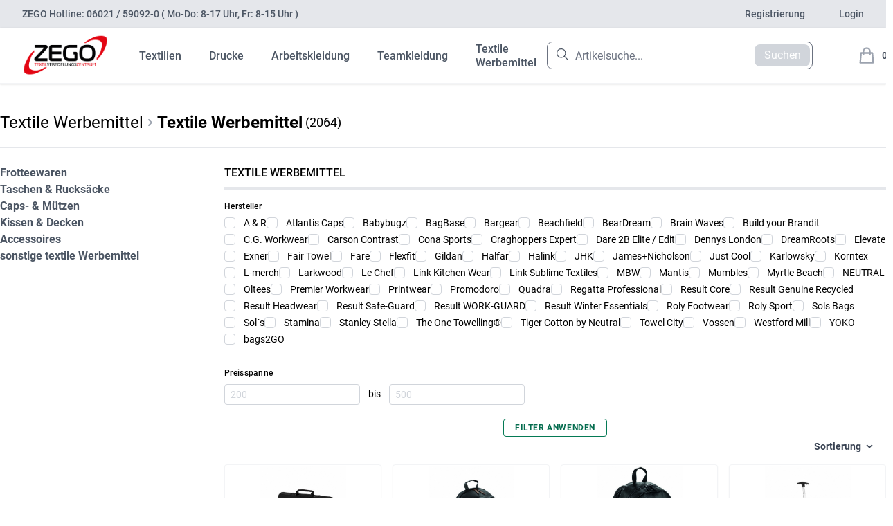

--- FILE ---
content_type: text/html; charset=UTF-8
request_url: https://www.zego-shop.com/werbemittel.c3.html?page=5
body_size: 19625
content:
<!DOCTYPE html>
<html lang="de">
<head>
    <script>
        window.dataLayer = window.dataLayer || [];

        dataLayer.push({
            'event': 'Pageview',
            'pagePath': 'https://www.zego-shop.com/werbemittel.c3.html?page=5',
            'pageTitle': '',
            'visitorType': 'guest'
        });
    </script>
    <!-- Google Tag Manager -->
    <script>(function(w,d,s,l,i){w[l]=w[l]||[];w[l].push({'gtm.start':
                new Date().getTime(),event:'gtm.js'});var f=d.getElementsByTagName(s)[0],
            j=d.createElement(s),dl=l!='dataLayer'?'&l='+l:'';j.async=true;j.src=
            'https://www.googletagmanager.com/gtm.js?id='+i+dl;f.parentNode.insertBefore(j,f);
        })(window,document,'script','dataLayer','GTM-P5HPL8K2');</script>
    <!-- End Google Tag Manager -->
    <meta charset="utf-8">
    <meta name="viewport" content="width=device-width, initial-scale=1">
    <meta name="csrf-token" content="fwSJx6UsjLEiKRPR4KXrPkzpDhMOhdi3OkcEt6f7">
    <meta name="author" content="Sascha Klein">
    <link rel="icon" type="image/png" href="https://www.zego-shop.com/storage/images/favicon.png" />
    <meta name="description" value="">
        <meta name="keywords" value="">

    <title>ZEGO Shop</title>

    <link rel="stylesheet" href="https://www.zego-shop.com/css/app.css">
    <style type="text/css">
        .text-ci { color: #e3060b }
        .bg-ci { background-color: #e3060b }
        .border-ci { border-color: #e3060b }
        a.text-ci:hover { color: #e3060b }
        a.main-nav:hover{ color: #e3060b }
    </style>
    
    <style >[wire\:loading], [wire\:loading\.delay], [wire\:loading\.inline-block], [wire\:loading\.inline], [wire\:loading\.block], [wire\:loading\.flex], [wire\:loading\.table], [wire\:loading\.grid], [wire\:loading\.inline-flex] {display: none;}[wire\:loading\.delay\.shortest], [wire\:loading\.delay\.shorter], [wire\:loading\.delay\.short], [wire\:loading\.delay\.long], [wire\:loading\.delay\.longer], [wire\:loading\.delay\.longest] {display:none;}[wire\:offline] {display: none;}[wire\:dirty]:not(textarea):not(input):not(select) {display: none;}input:-webkit-autofill, select:-webkit-autofill, textarea:-webkit-autofill {animation-duration: 50000s;animation-name: livewireautofill;}@keyframes livewireautofill { from {} }</style>

    <script src="https://www.zego-shop.com/js/app.js"></script>
    <script src="https://www.zego-shop.com/vendor/alpinejs/alpine.min.js" defer></script>
</head>
<body class="font-sans antialiased overflow-x-hidden">
<!-- Google Tag Manager (noscript) -->
<noscript><iframe src="https://www.googletagmanager.com/ns.html?id=GTM-P5HPL8K2"
                  height="0" width="0" style="display:none;visibility:hidden"></iframe></noscript>
<!-- End Google Tag Manager (noscript) -->
<div class="min-h-screen">
        <!-- Top navigation -->
<div class="bg-gray-200">
    <div class="w-full mx-auto h-10 px-4 flex items-center justify-between sm:px-6 lg:px-8">

                <p class="text-center text-sm font-medium text-gray-600 lg:flex-none">
            ZEGO Hotline: <a href="tel:06021590920">06021 / 59092-0 ( Mo-Do: 8-17 Uhr, Fr: 8-15 Uhr )</a>
        </p>

        <div class="hidden lg:flex lg:flex-1 lg:items-center lg:justify-end lg:space-x-6">
                                                <a href="https://www.zego-shop.com/register-new" class="text-sm font-medium text-gray-600 hover:text-gray-400">Registrierung</a>
                                                    <span class="h-6 w-px bg-gray-600" aria-hidden="true"></span>
                                                    <a href="https://www.zego-shop.com/login"
                       class="text-sm font-medium text-gray-600 hover:text-gray-400">Login</a>
                                    </div>
    </div>
</div>

    <div x-data="{
                    openSub2: false,
                            openSub725: false,
                            openSub4: false,
                            openSub180: false,
                            openSub3: false,
                            openSub6: false,
                    open: false }">
        <nav class="bg-white border-b border-gray-100 shadow">
            <div class="w-full mx-auto px-4 sm:px-6 lg:px-8 py-2">
                <div class="flex justify-between h-16">
                    <div class="flex justify-between">
                        <div class="flex-shrink-0 flex items-center">
                            <a href="https://www.zego-shop.com">
                                <img src="https://www.zego-shop.com/storage/store/cb33c615-e75e-4328-9147-9fef5bb708a5/yHIQkxv0JpBkPYnAAZiRRwKo3Nu0DL9gXoiMA0Nq.png" style="height:60px;">
                            </a>
                        </div>

                        <div class="hidden space-x-8 sm:-my-px sm:ml-10 sm:flex">
                                                                                            <a class="main-nav cursor-pointer text-gray-600 inline-flex items-center px-1 pt-1 border-b-2 border-transparent text-sm font-medium leading-5 hover:text-ci hover:border-ci focus:outline-none focus:text-gray-700 focus:border-gray-300 transition duration-150 ease-in-out cursor-pointer text-base" @click="openSub2 = ! openSub2" @click.away="openSub2 = false">
    Textilien
</a>
                                                                                                                            <a class="main-nav cursor-pointer text-gray-600 inline-flex items-center px-1 pt-1 border-b-2 border-transparent text-sm font-medium leading-5 hover:text-ci hover:border-ci focus:outline-none focus:text-gray-700 focus:border-gray-300 transition duration-150 ease-in-out cursor-pointer text-base" @click="openSub725 = ! openSub725" @click.away="openSub725 = false">
    Drucke
</a>
                                                                                                                            <a class="main-nav cursor-pointer text-gray-600 inline-flex items-center px-1 pt-1 border-b-2 border-transparent text-sm font-medium leading-5 hover:text-ci hover:border-ci focus:outline-none focus:text-gray-700 focus:border-gray-300 transition duration-150 ease-in-out cursor-pointer text-base" @click="openSub4 = ! openSub4" @click.away="openSub4 = false">
    Arbeitskleidung
</a>
                                                                                                                            <a class="main-nav cursor-pointer text-gray-600 inline-flex items-center px-1 pt-1 border-b-2 border-transparent text-sm font-medium leading-5 hover:text-ci hover:border-ci focus:outline-none focus:text-gray-700 focus:border-gray-300 transition duration-150 ease-in-out cursor-pointer text-base" @click="openSub180 = ! openSub180" @click.away="openSub180 = false">
    Teamkleidung
</a>
                                                                                                                            <a class="main-nav cursor-pointer text-gray-600 inline-flex items-center px-1 pt-1 border-b-2 border-transparent text-sm font-medium leading-5 hover:text-ci hover:border-ci focus:outline-none focus:text-gray-700 focus:border-gray-300 transition duration-150 ease-in-out cursor-pointer text-base" @click="openSub3 = ! openSub3" @click.away="openSub3 = false">
    Textile Werbemittel
</a>
                                                                                                                            <a class="main-nav cursor-pointer text-gray-600 inline-flex items-center px-1 pt-1 border-b-2 border-transparent text-sm font-medium leading-5 hover:text-ci hover:border-ci focus:outline-none focus:text-gray-700 focus:border-gray-300 transition duration-150 ease-in-out cursor-pointer text-base" @click="openSub6 = ! openSub6" @click.away="openSub6 = false">
    Veredelungs-Zubehör
</a>
                                                                                    </div>
                    </div>

                    <div wire:id="IK4K5lokMLZXIXFA9FPk" wire:initial-data="{&quot;fingerprint&quot;:{&quot;id&quot;:&quot;IK4K5lokMLZXIXFA9FPk&quot;,&quot;name&quot;:&quot;search.search&quot;,&quot;locale&quot;:&quot;de&quot;,&quot;path&quot;:&quot;werbemittel.c3.html&quot;,&quot;method&quot;:&quot;GET&quot;,&quot;v&quot;:&quot;acj&quot;},&quot;effects&quot;:{&quot;listeners&quot;:[],&quot;path&quot;:&quot;https:\/\/www.zego-shop.com\/werbemittel.c3.html?page=5&quot;},&quot;serverMemo&quot;:{&quot;children&quot;:[],&quot;errors&quot;:[],&quot;htmlHash&quot;:&quot;ee80dfa1&quot;,&quot;data&quot;:{&quot;term&quot;:&quot;&quot;,&quot;results&quot;:[],&quot;showResults&quot;:null,&quot;page&quot;:&quot;5&quot;,&quot;paginators&quot;:{&quot;page&quot;:&quot;5&quot;}},&quot;dataMeta&quot;:[],&quot;checksum&quot;:&quot;5643a906cf5596f01edd7a01fa97cb32e8e2fe64dc9222ece7aac6146ec001e5&quot;}}">
    <form wire:submit.prevent="searchProduct" method="GET">
        <div>
            <div class="pt-3 relative mx-auto text-gray-600">

                <div class="">
                    <div class="container flex justify-center items-center">
                        <div class="relative">
                            <div class="absolute top-2 left-3">
                                <svg wire:loading class="animate-spin -ml-1 mr-3 h-5 w-5 text-gray-400" xmlns="http://www.w3.org/2000/svg" fill="none" viewBox="0 0 24 24">
                                    <circle class="opacity-25" cx="12" cy="12" r="10" stroke="currentColor" stroke-width="4"></circle>
                                    <path class="opacity-75" fill="currentColor" d="M4 12a8 8 0 018-8V0C5.373 0 0 5.373 0 12h4zm2 5.291A7.962 7.962 0 014 12H0c0 3.042 1.135 5.824 3 7.938l3-2.647z"></path>
                                </svg>

                                <svg wire:loading.remove xmlns="http://www.w3.org/2000/svg" fill="none" viewBox="0 0 24 24" stroke-width="1.5" stroke="currentColor" class="w-5 h-5">
                                    <path stroke-linecap="round" stroke-linejoin="round" d="M21 21l-5.197-5.197m0 0A7.5 7.5 0 105.196 5.196a7.5 7.5 0 0010.607 10.607z" />
                                </svg>
                            </div>
                            <input
                                type="text"
                                wire:model.debounce.750ms="term"
                                wire:keydown.enter="searchProduct"
                                class="h-10 w-96 pl-10 pr-20 rounded-lg z-0 focus:shadow focus:outline-none"
                                placeholder="Artikelsuche..."
                            >

                            <div class="absolute top-1 right-1">
                                <button class="h-8 w-20 text-white rounded-lg bg-gray-300 hover:bg-gray-400">Suchen</button>
                            </div>
                        </div>
                    </div>
                </div>

                
            </div>

            
            
            
            
            
            
            
            
            
            
            
            
            
            
        </div>
    </form>
</div>

<!-- Livewire Component wire-end:IK4K5lokMLZXIXFA9FPk -->
                    <div class="hidden sm:flex sm:items-center sm:ml-6">
                        <div wire:id="TzCP6XCFk48kLKus6pKy" wire:initial-data="{&quot;fingerprint&quot;:{&quot;id&quot;:&quot;TzCP6XCFk48kLKus6pKy&quot;,&quot;name&quot;:&quot;mini-cart&quot;,&quot;locale&quot;:&quot;de&quot;,&quot;path&quot;:&quot;werbemittel.c3.html&quot;,&quot;method&quot;:&quot;GET&quot;,&quot;v&quot;:&quot;acj&quot;},&quot;effects&quot;:{&quot;listeners&quot;:[&quot;minicart:update&quot;]},&quot;serverMemo&quot;:{&quot;children&quot;:[],&quot;errors&quot;:[],&quot;htmlHash&quot;:&quot;f6ca7dd5&quot;,&quot;data&quot;:[],&quot;dataMeta&quot;:[],&quot;checksum&quot;:&quot;cc3ed327f9b311863dd14500a8356e0d8215395b35aa29c2b59af195dfbaadd2&quot;}}" class="cart ml-10">
    <a href="https://www.zego-shop.com/cart" class="group -m-2 p-2 flex items-center">
            <svg class="flex-shrink-0 h-7 w-7 text-gray-400 group-hover:text-gray-500" xmlns="http://www.w3.org/2000/svg" fill="none" viewBox="0 0 24 24" stroke-width="2" stroke="currentColor" aria-hidden="true">
                <path stroke-linecap="round" stroke-linejoin="round" d="M16 11V7a4 4 0 00-8 0v4M5 9h14l1 12H4L5 9z" />
            </svg>
            <span class="ml-2 text-sm font-medium text-gray-700 group-hover:text-gray-800">0</span>
            <span class="sr-only">Artikel im Warenkorb.</span>
    </a>
</div>

<!-- Livewire Component wire-end:TzCP6XCFk48kLKus6pKy -->                    </div>

                    <div class="-mr-2 flex items-center sm:hidden">
                        <button @click="open = ! open"
                                class="inline-flex items-center justify-center p-2 rounded-md text-gray-400 hover:text-gray-500 hover:bg-gray-100 focus:outline-none focus:bg-gray-100 focus:text-gray-500 transition duration-150 ease-in-out">
                            <svg class="h-6 w-6" stroke="currentColor" fill="none" viewBox="0 0 24 24">
                                <path :class="{'hidden': open, 'inline-flex': ! open }" class="inline-flex"
                                      stroke-linecap="round" stroke-linejoin="round" stroke-width="2"
                                      d="M4 6h16M4 12h16M4 18h16"/>
                                <path :class="{'hidden': ! open, 'inline-flex': open }" class="hidden"
                                      stroke-linecap="round"
                                      stroke-linejoin="round" stroke-width="2" d="M6 18L18 6M6 6l12 12"/>
                            </svg>
                        </button>
                    </div>
                </div>
            </div>

            <div :class="{'block': open, 'hidden': ! open}" class="hidden sm:hidden">
                <div class="pt-2 pb-3 space-y-1">
                    <a class="block pl-3 pr-4 py-2 border-l-4 border-transparent text-base font-medium text-gray-600 hover:text-gray-800 hover:bg-gray-50 hover:border-gray-300 focus:outline-none focus:text-gray-800 focus:bg-gray-50 focus:border-gray-300 transition duration-150 ease-in-out" href="https://www.zego-shop.com/dashboard">
    Dashboard
</a>
                </div>

                <div class="pt-4 pb-1 border-t border-gray-200">
                    <div class="flex items-center px-4">
                        <div class="flex-shrink-0">
                            <svg class="h-10 w-10 fill-current text-gray-400" xmlns="http://www.w3.org/2000/svg"
                                 fill="none"
                                 viewBox="0 0 24 24" stroke="currentColor">
                                <path stroke-linecap="round" stroke-linejoin="round" stroke-width="2"
                                      d="M16 7a4 4 0 11-8 0 4 4 0 018 0zM12 14a7 7 0 00-7 7h14a7 7 0 00-7-7z"/>
                            </svg>
                        </div>

                        <div class="ml-3">
                            <div class="font-medium text-base text-gray-800"></div>
                            <div class="font-medium text-sm text-gray-500"></div>
                        </div>
                    </div>

                    <div class="mt-3 space-y-1">
                        <form method="POST" action="https://www.zego-shop.com/logout">
                            <input type="hidden" name="_token" value="fwSJx6UsjLEiKRPR4KXrPkzpDhMOhdi3OkcEt6f7">
                            <a class="block pl-3 pr-4 py-2 border-l-4 border-transparent text-base font-medium text-gray-600 hover:text-gray-800 hover:bg-gray-50 hover:border-gray-300 focus:outline-none focus:text-gray-800 focus:bg-gray-50 focus:border-gray-300 transition duration-150 ease-in-out" href="https://www.zego-shop.com/logout" onclick="event.preventDefault();
                                        this.closest('form').submit();">
    Logout
</a>
                        </form>
                    </div>
                </div>
            </div>
        </nav>
                                <div
                :class="{'block': openSub2, 'hidden': ! openSub2}"
                class="bg-white -mt-1 px-8 py-4 absolute z-50 w-full shadow-lg" x-cloak>
                <div class="grid grid-cols-6 gap-4">
                                            <ul class="ml-4">
                            <li>
                                <a href="https://www.zego-shop.com/baby-bekleidung.c15.html" class="text-sm font-medium text-gray-500 hover:text-gray-900">
                                    Baby Bekleidung
                                </a>
                            </li>
                        </ul>
                                            <ul class="ml-4">
                            <li>
                                <a href="https://www.zego-shop.com/beanies-mutzen-hute.c20.html" class="text-sm font-medium text-gray-500 hover:text-gray-900">
                                    Beanies, Mützen &amp; Hüte
                                </a>
                            </li>
                        </ul>
                                            <ul class="ml-4">
                            <li>
                                <a href="https://www.zego-shop.com/business-blusen-hemden.c18.html" class="text-sm font-medium text-gray-500 hover:text-gray-900">
                                    Business, Blusen &amp; Hemden
                                </a>
                            </li>
                        </ul>
                                            <ul class="ml-4">
                            <li>
                                <a href="https://www.zego-shop.com/caps.c19.html" class="text-sm font-medium text-gray-500 hover:text-gray-900">
                                    Caps
                                </a>
                            </li>
                        </ul>
                                            <ul class="ml-4">
                            <li>
                                <a href="https://www.zego-shop.com/fashion-t-shirts.c7.html" class="text-sm font-medium text-gray-500 hover:text-gray-900">
                                    Fashion T-Shirts
                                </a>
                            </li>
                        </ul>
                                            <ul class="ml-4">
                            <li>
                                <a href="https://www.zego-shop.com/fleece.c11.html" class="text-sm font-medium text-gray-500 hover:text-gray-900">
                                    Fleece
                                </a>
                            </li>
                        </ul>
                                            <ul class="ml-4">
                            <li>
                                <a href="https://www.zego-shop.com/freizeit.c14.html" class="text-sm font-medium text-gray-500 hover:text-gray-900">
                                    Freizeit
                                </a>
                            </li>
                        </ul>
                                            <ul class="ml-4">
                            <li>
                                <a href="https://www.zego-shop.com/frottierwaren.c23.html" class="text-sm font-medium text-gray-500 hover:text-gray-900">
                                    Frottierwaren
                                </a>
                            </li>
                        </ul>
                                            <ul class="ml-4">
                            <li>
                                <a href="https://www.zego-shop.com/hosen.c22.html" class="text-sm font-medium text-gray-500 hover:text-gray-900">
                                    Hosen
                                </a>
                            </li>
                        </ul>
                                            <ul class="ml-4">
                            <li>
                                <a href="https://www.zego-shop.com/jacken.c13.html" class="text-sm font-medium text-gray-500 hover:text-gray-900">
                                    Jacken
                                </a>
                            </li>
                        </ul>
                                            <ul class="ml-4">
                            <li>
                                <a href="https://www.zego-shop.com/kinder-bekleidung.c16.html" class="text-sm font-medium text-gray-500 hover:text-gray-900">
                                    Kinder Bekleidung
                                </a>
                            </li>
                        </ul>
                                            <ul class="ml-4">
                            <li>
                                <a href="https://www.zego-shop.com/kleider.c25.html" class="text-sm font-medium text-gray-500 hover:text-gray-900">
                                    Kleider
                                </a>
                            </li>
                        </ul>
                                            <ul class="ml-4">
                            <li>
                                <a href="https://www.zego-shop.com/polo-shirts.c8.html" class="text-sm font-medium text-gray-500 hover:text-gray-900">
                                    Polo-Shirts
                                </a>
                            </li>
                        </ul>
                                            <ul class="ml-4">
                            <li>
                                <a href="https://www.zego-shop.com/rocke.c26.html" class="text-sm font-medium text-gray-500 hover:text-gray-900">
                                    Röcke
                                </a>
                            </li>
                        </ul>
                                            <ul class="ml-4">
                            <li>
                                <a href="https://www.zego-shop.com/sport-activity.c17.html" class="text-sm font-medium text-gray-500 hover:text-gray-900">
                                    Sport &amp; Activity
                                </a>
                            </li>
                        </ul>
                                            <ul class="ml-4">
                            <li>
                                <a href="https://www.zego-shop.com/strick.c21.html" class="text-sm font-medium text-gray-500 hover:text-gray-900">
                                    Strick
                                </a>
                            </li>
                        </ul>
                                            <ul class="ml-4">
                            <li>
                                <a href="https://www.zego-shop.com/sublimationstextilien.c24.html" class="text-sm font-medium text-gray-500 hover:text-gray-900">
                                    Sublimationstextilien
                                </a>
                            </li>
                        </ul>
                                            <ul class="ml-4">
                            <li>
                                <a href="https://www.zego-shop.com/sweat-jacke.c10.html" class="text-sm font-medium text-gray-500 hover:text-gray-900">
                                    Sweat-Jacke
                                </a>
                            </li>
                        </ul>
                                            <ul class="ml-4">
                            <li>
                                <a href="https://www.zego-shop.com/sweat-shirt.c9.html" class="text-sm font-medium text-gray-500 hover:text-gray-900">
                                    Sweat-Shirt
                                </a>
                            </li>
                        </ul>
                                            <ul class="ml-4">
                            <li>
                                <a href="https://www.zego-shop.com/t-shirts.c27.html" class="text-sm font-medium text-gray-500 hover:text-gray-900">
                                    T-Shirts
                                </a>
                            </li>
                        </ul>
                                            <ul class="ml-4">
                            <li>
                                <a href="https://www.zego-shop.com/westen-bodywarmer.c12.html" class="text-sm font-medium text-gray-500 hover:text-gray-900">
                                    Westen &amp; Bodywarmer
                                </a>
                            </li>
                        </ul>
                                    </div>
            </div>
                                            <div
                :class="{'block': openSub725, 'hidden': ! openSub725}"
                class="bg-white -mt-1 px-8 py-4 absolute z-50 w-full shadow-lg" x-cloak>
                <div class="grid grid-cols-6 gap-4">
                                            <ul class="ml-4">
                            <li>
                                <a href="https://www.zego-shop.com/dtf-drucke.c726.html" class="text-sm font-medium text-gray-500 hover:text-gray-900">
                                    DTF Drucke
                                </a>
                            </li>
                        </ul>
                                            <ul class="ml-4">
                            <li>
                                <a href="https://www.zego-shop.com/sublimationsdrucke.c735.html" class="text-sm font-medium text-gray-500 hover:text-gray-900">
                                    Sublimationsdrucke
                                </a>
                            </li>
                        </ul>
                                    </div>
            </div>
                                            <div
                :class="{'block': openSub4, 'hidden': ! openSub4}"
                class="bg-white -mt-1 px-8 py-4 absolute z-50 w-full shadow-lg" x-cloak>
                <div class="grid grid-cols-6 gap-4">
                                            <ul class="ml-4">
                            <li>
                                <a href="https://www.zego-shop.com/workwear.c66.html" class="text-sm font-medium text-gray-500 hover:text-gray-900">
                                    Workwear
                                </a>
                            </li>
                        </ul>
                                            <ul class="ml-4">
                            <li>
                                <a href="https://www.zego-shop.com/workwear-hi-vis.c67.html" class="text-sm font-medium text-gray-500 hover:text-gray-900">
                                    Workwear Hi Vis
                                </a>
                            </li>
                        </ul>
                                            <ul class="ml-4">
                            <li>
                                <a href="https://www.zego-shop.com/gastro.c69.html" class="text-sm font-medium text-gray-500 hover:text-gray-900">
                                    Gastro
                                </a>
                            </li>
                        </ul>
                                            <ul class="ml-4">
                            <li>
                                <a href="https://www.zego-shop.com/jacken.c80.html" class="text-sm font-medium text-gray-500 hover:text-gray-900">
                                    Jacken
                                </a>
                            </li>
                        </ul>
                                            <ul class="ml-4">
                            <li>
                                <a href="https://www.zego-shop.com/hosen.c70.html" class="text-sm font-medium text-gray-500 hover:text-gray-900">
                                    Hosen
                                </a>
                            </li>
                        </ul>
                                            <ul class="ml-4">
                            <li>
                                <a href="https://www.zego-shop.com/kombinationen.c71.html" class="text-sm font-medium text-gray-500 hover:text-gray-900">
                                    Kombinationen
                                </a>
                            </li>
                        </ul>
                                            <ul class="ml-4">
                            <li>
                                <a href="https://www.zego-shop.com/mantel.c72.html" class="text-sm font-medium text-gray-500 hover:text-gray-900">
                                    Mantel
                                </a>
                            </li>
                        </ul>
                                            <ul class="ml-4">
                            <li>
                                <a href="https://www.zego-shop.com/westen.c73.html" class="text-sm font-medium text-gray-500 hover:text-gray-900">
                                    Westen
                                </a>
                            </li>
                        </ul>
                                            <ul class="ml-4">
                            <li>
                                <a href="https://www.zego-shop.com/pullover.c74.html" class="text-sm font-medium text-gray-500 hover:text-gray-900">
                                    Pullover
                                </a>
                            </li>
                        </ul>
                                            <ul class="ml-4">
                            <li>
                                <a href="https://www.zego-shop.com/hemden.c75.html" class="text-sm font-medium text-gray-500 hover:text-gray-900">
                                    Hemden
                                </a>
                            </li>
                        </ul>
                                            <ul class="ml-4">
                            <li>
                                <a href="https://www.zego-shop.com/shirts.c76.html" class="text-sm font-medium text-gray-500 hover:text-gray-900">
                                    Shirts
                                </a>
                            </li>
                        </ul>
                                            <ul class="ml-4">
                            <li>
                                <a href="https://www.zego-shop.com/schuhe.c77.html" class="text-sm font-medium text-gray-500 hover:text-gray-900">
                                    Schuhe
                                </a>
                            </li>
                        </ul>
                                            <ul class="ml-4">
                            <li>
                                <a href="https://www.zego-shop.com/zubehor.c78.html" class="text-sm font-medium text-gray-500 hover:text-gray-900">
                                    Zubehör
                                </a>
                            </li>
                        </ul>
                                            <ul class="ml-4">
                            <li>
                                <a href="https://www.zego-shop.com/handschuhe.c79.html" class="text-sm font-medium text-gray-500 hover:text-gray-900">
                                    Handschuhe
                                </a>
                            </li>
                        </ul>
                                            <ul class="ml-4">
                            <li>
                                <a href="https://www.zego-shop.com/sweater.c97.html" class="text-sm font-medium text-gray-500 hover:text-gray-900">
                                    Sweater
                                </a>
                            </li>
                        </ul>
                                            <ul class="ml-4">
                            <li>
                                <a href="https://www.zego-shop.com/rocke.c105.html" class="text-sm font-medium text-gray-500 hover:text-gray-900">
                                    Röcke
                                </a>
                            </li>
                        </ul>
                                            <ul class="ml-4">
                            <li>
                                <a href="https://www.zego-shop.com/haccp.c292.html" class="text-sm font-medium text-gray-500 hover:text-gray-900">
                                    HACCP
                                </a>
                            </li>
                        </ul>
                                            <ul class="ml-4">
                            <li>
                                <a href="https://www.zego-shop.com/multinorm-schutzkleidung.c731.html" class="text-sm font-medium text-gray-500 hover:text-gray-900">
                                    Multinorm Schutzkleidung
                                </a>
                            </li>
                        </ul>
                                            <ul class="ml-4">
                            <li>
                                <a href="https://www.zego-shop.com/risikoklassen.c732.html" class="text-sm font-medium text-gray-500 hover:text-gray-900">
                                    Risikoklassen
                                </a>
                            </li>
                        </ul>
                                    </div>
            </div>
                                            <div
                :class="{'block': openSub180, 'hidden': ! openSub180}"
                class="bg-white -mt-1 px-8 py-4 absolute z-50 w-full shadow-lg" x-cloak>
                <div class="grid grid-cols-6 gap-4">
                                            <ul class="ml-4">
                            <li>
                                <a href="https://www.zego-shop.com/hakro-teamwear.c181.html" class="text-sm font-medium text-gray-500 hover:text-gray-900">
                                    HAKRO Teamwear
                                </a>
                            </li>
                        </ul>
                                            <ul class="ml-4">
                            <li>
                                <a href="https://www.zego-shop.com/jako-teamwear.c183.html" class="text-sm font-medium text-gray-500 hover:text-gray-900">
                                    JAKO Teamwear
                                </a>
                            </li>
                        </ul>
                                    </div>
            </div>
                                            <div
                :class="{'block': openSub3, 'hidden': ! openSub3}"
                class="bg-white -mt-1 px-8 py-4 absolute z-50 w-full shadow-lg" x-cloak>
                <div class="grid grid-cols-6 gap-4">
                                            <ul class="ml-4">
                            <li>
                                <a href="https://www.zego-shop.com/frotteewaren.c192.html" class="text-sm font-medium text-gray-500 hover:text-gray-900">
                                    Frotteewaren
                                </a>
                            </li>
                        </ul>
                                            <ul class="ml-4">
                            <li>
                                <a href="https://www.zego-shop.com/taschen-rucksacke.c188.html" class="text-sm font-medium text-gray-500 hover:text-gray-900">
                                    Taschen &amp; Rucksäcke
                                </a>
                            </li>
                        </ul>
                                            <ul class="ml-4">
                            <li>
                                <a href="https://www.zego-shop.com/caps-mutzen.c189.html" class="text-sm font-medium text-gray-500 hover:text-gray-900">
                                    Caps- &amp; Mützen
                                </a>
                            </li>
                        </ul>
                                            <ul class="ml-4">
                            <li>
                                <a href="https://www.zego-shop.com/kissen-decken.c190.html" class="text-sm font-medium text-gray-500 hover:text-gray-900">
                                    Kissen &amp; Decken
                                </a>
                            </li>
                        </ul>
                                            <ul class="ml-4">
                            <li>
                                <a href="https://www.zego-shop.com/accessoires.c193.html" class="text-sm font-medium text-gray-500 hover:text-gray-900">
                                    Accessoires
                                </a>
                            </li>
                        </ul>
                                            <ul class="ml-4">
                            <li>
                                <a href="https://www.zego-shop.com/sonstige-textile-werbemittel.c191.html" class="text-sm font-medium text-gray-500 hover:text-gray-900">
                                    sonstige textile Werbemittel
                                </a>
                            </li>
                        </ul>
                                    </div>
            </div>
                                            <div
                :class="{'block': openSub6, 'hidden': ! openSub6}"
                class="bg-white -mt-1 px-8 py-4 absolute z-50 w-full shadow-lg" x-cloak>
                <div class="grid grid-cols-6 gap-4">
                                            <ul class="ml-4">
                            <li>
                                <a href="https://www.zego-shop.com/stickerei.c28.html" class="text-sm font-medium text-gray-500 hover:text-gray-900">
                                    Stickerei
                                </a>
                            </li>
                        </ul>
                                            <ul class="ml-4">
                            <li>
                                <a href="https://www.zego-shop.com/textildruck.c29.html" class="text-sm font-medium text-gray-500 hover:text-gray-900">
                                    Textildruck
                                </a>
                            </li>
                        </ul>
                                            <ul class="ml-4">
                            <li>
                                <a href="https://www.zego-shop.com/naherei.c30.html" class="text-sm font-medium text-gray-500 hover:text-gray-900">
                                    Näherei
                                </a>
                            </li>
                        </ul>
                                            <ul class="ml-4">
                            <li>
                                <a href="https://www.zego-shop.com/sonstiges.c124.html" class="text-sm font-medium text-gray-500 hover:text-gray-900">
                                    sonstiges
                                </a>
                            </li>
                        </ul>
                                    </div>
            </div>
                        </div>

                    <main class="max-w-screen-xl mx-auto mt-10 antialiased pb-20" style="min-height: 400px;">
            <div class="breadcrumbs">
        <ul class="flex text-2xl text-xs border-b border-gray-200 pb-5">
                                    <li class="inline-flex items-center">
                    <a href="https://www.zego-shop.com/textile-werbemittel.c3.html">Textile Werbemittel</a>
                    <svg
                        class="h-5 w-auto text-gray-400"
                        fill="currentColor"
                        viewBox="0 0 20 20"
                    >
                        <path
                            fill-rule="evenodd"
                            d="M7.293 14.707a1 1 0 010-1.414L10.586 10 7.293 6.707a1 1 0 011.414-1.414l4 4a1 1 0 010 1.414l-4 4a1 1 0 01-1.414 0z"
                            clip-rule="evenodd"
                        ></path>
                    </svg>
                </li>
                            <li class="inline-flex items-center">
            <h1 class="text-2xl font-bold"><a href="#">Textile Werbemittel</a></h1> <small class="text-lg ml-1">(2064)</small>
        </li>
    </ul>
    </div>
    <div class="grid grid-cols-4 mt-6 gap-4">
        <div>
            <div class="category_tree bg-white rounded-lg mb-10">
                <ul class="list-none">
        <li>
            <a href="https://www.zego-shop.com/frotteewaren.c192.html" class="font-semibold text-gray-600 hover:text-gray-900">
                Frotteewaren
            </a>
        </li>
            </ul>
    <ul class="list-none">
        <li>
            <a href="https://www.zego-shop.com/taschen-rucksacke.c188.html" class="font-semibold text-gray-600 hover:text-gray-900">
                Taschen &amp; Rucksäcke
            </a>
        </li>
            </ul>
    <ul class="list-none">
        <li>
            <a href="https://www.zego-shop.com/caps-mutzen.c189.html" class="font-semibold text-gray-600 hover:text-gray-900">
                Caps- &amp; Mützen
            </a>
        </li>
            </ul>
    <ul class="list-none">
        <li>
            <a href="https://www.zego-shop.com/kissen-decken.c190.html" class="font-semibold text-gray-600 hover:text-gray-900">
                Kissen &amp; Decken
            </a>
        </li>
            </ul>
    <ul class="list-none">
        <li>
            <a href="https://www.zego-shop.com/accessoires.c193.html" class="font-semibold text-gray-600 hover:text-gray-900">
                Accessoires
            </a>
        </li>
            </ul>
    <ul class="list-none">
        <li>
            <a href="https://www.zego-shop.com/sonstige-textile-werbemittel.c191.html" class="font-semibold text-gray-600 hover:text-gray-900">
                sonstige textile Werbemittel
            </a>
        </li>
            </ul>

            </div>
        </div>
        <div class="col-span-3">
        
                                <form action="https://www.zego-shop.com/werbemittel.c3.html?page=5" method="GET">
                <input type="hidden" name="_token" value="fwSJx6UsjLEiKRPR4KXrPkzpDhMOhdi3OkcEt6f7">                <div>
                    <div class="flex justify-between">
                        <h2 class="uppercase font-medium mb-2">Textile Werbemittel</h2>
                    </div>
                    <hr class="border-2"/>
                                            <div class="manufacturerFilter pb-2">
                            <h3 class="font-medium mt-4 mb-2 text-xs tracking-wide">Hersteller</h3>
                            <div class="flex flex-wrap gap-4 gap-y-1">
                                                                    <div class="flex pb-2">
                                        <input
                                            type="checkbox"
                                            name="filter[manufacturer][]"
                                            class="border-gray-300 rounded outline-none focus:outline-none focus:ring-0"
                                            value="cd3f2d6f-03d8-49e7-88c8-598054b34058"
                                                                                    >
                                        <p class="text-sm ml-3" style="line-height:1rem;">A &amp; R</p>
                                    </div>
                                                                    <div class="flex pb-2">
                                        <input
                                            type="checkbox"
                                            name="filter[manufacturer][]"
                                            class="border-gray-300 rounded outline-none focus:outline-none focus:ring-0"
                                            value="49f02e6c-baf0-4817-8fca-fee74d4f2c46"
                                                                                    >
                                        <p class="text-sm ml-3" style="line-height:1rem;">Atlantis Caps</p>
                                    </div>
                                                                    <div class="flex pb-2">
                                        <input
                                            type="checkbox"
                                            name="filter[manufacturer][]"
                                            class="border-gray-300 rounded outline-none focus:outline-none focus:ring-0"
                                            value="33c95b3c-3e2c-4534-b07c-05467d16147a"
                                                                                    >
                                        <p class="text-sm ml-3" style="line-height:1rem;">Babybugz</p>
                                    </div>
                                                                    <div class="flex pb-2">
                                        <input
                                            type="checkbox"
                                            name="filter[manufacturer][]"
                                            class="border-gray-300 rounded outline-none focus:outline-none focus:ring-0"
                                            value="433aa804-06aa-4cb9-9b22-a76b6bbf0f07"
                                                                                    >
                                        <p class="text-sm ml-3" style="line-height:1rem;">BagBase</p>
                                    </div>
                                                                    <div class="flex pb-2">
                                        <input
                                            type="checkbox"
                                            name="filter[manufacturer][]"
                                            class="border-gray-300 rounded outline-none focus:outline-none focus:ring-0"
                                            value="b557c08e-525f-475c-8f1e-cb50fcf7756c"
                                                                                    >
                                        <p class="text-sm ml-3" style="line-height:1rem;">Bargear</p>
                                    </div>
                                                                    <div class="flex pb-2">
                                        <input
                                            type="checkbox"
                                            name="filter[manufacturer][]"
                                            class="border-gray-300 rounded outline-none focus:outline-none focus:ring-0"
                                            value="1b043952-157e-4479-9c59-a6c1bf7da1f2"
                                                                                    >
                                        <p class="text-sm ml-3" style="line-height:1rem;">Beachfield</p>
                                    </div>
                                                                    <div class="flex pb-2">
                                        <input
                                            type="checkbox"
                                            name="filter[manufacturer][]"
                                            class="border-gray-300 rounded outline-none focus:outline-none focus:ring-0"
                                            value="db131a75-0daf-45b3-8b15-886ddc8e6510"
                                                                                    >
                                        <p class="text-sm ml-3" style="line-height:1rem;">BearDream</p>
                                    </div>
                                                                    <div class="flex pb-2">
                                        <input
                                            type="checkbox"
                                            name="filter[manufacturer][]"
                                            class="border-gray-300 rounded outline-none focus:outline-none focus:ring-0"
                                            value="537e2dd1-9dd7-4802-afc2-95869869724f"
                                                                                    >
                                        <p class="text-sm ml-3" style="line-height:1rem;">Brain Waves</p>
                                    </div>
                                                                    <div class="flex pb-2">
                                        <input
                                            type="checkbox"
                                            name="filter[manufacturer][]"
                                            class="border-gray-300 rounded outline-none focus:outline-none focus:ring-0"
                                            value="bdea1fa5-5613-4712-8e21-f22bbf93bc6b"
                                                                                    >
                                        <p class="text-sm ml-3" style="line-height:1rem;">Build your Brandit</p>
                                    </div>
                                                                    <div class="flex pb-2">
                                        <input
                                            type="checkbox"
                                            name="filter[manufacturer][]"
                                            class="border-gray-300 rounded outline-none focus:outline-none focus:ring-0"
                                            value="ece7d669-8feb-402e-8581-de6219e1e8ec"
                                                                                    >
                                        <p class="text-sm ml-3" style="line-height:1rem;">C.G. Workwear</p>
                                    </div>
                                                                    <div class="flex pb-2">
                                        <input
                                            type="checkbox"
                                            name="filter[manufacturer][]"
                                            class="border-gray-300 rounded outline-none focus:outline-none focus:ring-0"
                                            value="cb13f574-fff2-466f-bf46-bb7685259b7a"
                                                                                    >
                                        <p class="text-sm ml-3" style="line-height:1rem;">Carson Contrast</p>
                                    </div>
                                                                    <div class="flex pb-2">
                                        <input
                                            type="checkbox"
                                            name="filter[manufacturer][]"
                                            class="border-gray-300 rounded outline-none focus:outline-none focus:ring-0"
                                            value="2fd9e930-c3a4-4928-8b5d-db311356ccc5"
                                                                                    >
                                        <p class="text-sm ml-3" style="line-height:1rem;">Cona Sports</p>
                                    </div>
                                                                    <div class="flex pb-2">
                                        <input
                                            type="checkbox"
                                            name="filter[manufacturer][]"
                                            class="border-gray-300 rounded outline-none focus:outline-none focus:ring-0"
                                            value="702a8caf-d305-42f3-bc2c-48ea69eb0432"
                                                                                    >
                                        <p class="text-sm ml-3" style="line-height:1rem;">Craghoppers Expert</p>
                                    </div>
                                                                    <div class="flex pb-2">
                                        <input
                                            type="checkbox"
                                            name="filter[manufacturer][]"
                                            class="border-gray-300 rounded outline-none focus:outline-none focus:ring-0"
                                            value="f3659168-102a-4027-9a38-3a75c9c5aa9b"
                                                                                    >
                                        <p class="text-sm ml-3" style="line-height:1rem;">Dare 2B Elite / Edit</p>
                                    </div>
                                                                    <div class="flex pb-2">
                                        <input
                                            type="checkbox"
                                            name="filter[manufacturer][]"
                                            class="border-gray-300 rounded outline-none focus:outline-none focus:ring-0"
                                            value="734aea53-1a7e-45d9-b4ef-741f43c2681e"
                                                                                    >
                                        <p class="text-sm ml-3" style="line-height:1rem;">Dennys London</p>
                                    </div>
                                                                    <div class="flex pb-2">
                                        <input
                                            type="checkbox"
                                            name="filter[manufacturer][]"
                                            class="border-gray-300 rounded outline-none focus:outline-none focus:ring-0"
                                            value="b1b9837a-40e8-443c-af21-74c2dca8ac7d"
                                                                                    >
                                        <p class="text-sm ml-3" style="line-height:1rem;">DreamRoots</p>
                                    </div>
                                                                    <div class="flex pb-2">
                                        <input
                                            type="checkbox"
                                            name="filter[manufacturer][]"
                                            class="border-gray-300 rounded outline-none focus:outline-none focus:ring-0"
                                            value="2105295d-4a2d-4d01-8aba-bf89db1d5040"
                                                                                    >
                                        <p class="text-sm ml-3" style="line-height:1rem;">Elevate</p>
                                    </div>
                                                                    <div class="flex pb-2">
                                        <input
                                            type="checkbox"
                                            name="filter[manufacturer][]"
                                            class="border-gray-300 rounded outline-none focus:outline-none focus:ring-0"
                                            value="43ffcc5f-eed7-40a0-8669-d9d394428107"
                                                                                    >
                                        <p class="text-sm ml-3" style="line-height:1rem;">Exner</p>
                                    </div>
                                                                    <div class="flex pb-2">
                                        <input
                                            type="checkbox"
                                            name="filter[manufacturer][]"
                                            class="border-gray-300 rounded outline-none focus:outline-none focus:ring-0"
                                            value="690713fd-854e-40f9-b662-ef674e80279f"
                                                                                    >
                                        <p class="text-sm ml-3" style="line-height:1rem;">Fair Towel</p>
                                    </div>
                                                                    <div class="flex pb-2">
                                        <input
                                            type="checkbox"
                                            name="filter[manufacturer][]"
                                            class="border-gray-300 rounded outline-none focus:outline-none focus:ring-0"
                                            value="1dd72c0f-368c-4c22-9ee7-86f30dd9f8b3"
                                                                                    >
                                        <p class="text-sm ml-3" style="line-height:1rem;">Fare</p>
                                    </div>
                                                                    <div class="flex pb-2">
                                        <input
                                            type="checkbox"
                                            name="filter[manufacturer][]"
                                            class="border-gray-300 rounded outline-none focus:outline-none focus:ring-0"
                                            value="56d14088-e0d1-4053-abda-8237839df6b3"
                                                                                    >
                                        <p class="text-sm ml-3" style="line-height:1rem;">Flexfit</p>
                                    </div>
                                                                    <div class="flex pb-2">
                                        <input
                                            type="checkbox"
                                            name="filter[manufacturer][]"
                                            class="border-gray-300 rounded outline-none focus:outline-none focus:ring-0"
                                            value="cd0ba37f-7f2b-4eac-b9a6-dba5c63d202a"
                                                                                    >
                                        <p class="text-sm ml-3" style="line-height:1rem;">Gildan</p>
                                    </div>
                                                                    <div class="flex pb-2">
                                        <input
                                            type="checkbox"
                                            name="filter[manufacturer][]"
                                            class="border-gray-300 rounded outline-none focus:outline-none focus:ring-0"
                                            value="aa5e5614-2551-4912-bd9a-d4ab7c5dd916"
                                                                                    >
                                        <p class="text-sm ml-3" style="line-height:1rem;">Halfar</p>
                                    </div>
                                                                    <div class="flex pb-2">
                                        <input
                                            type="checkbox"
                                            name="filter[manufacturer][]"
                                            class="border-gray-300 rounded outline-none focus:outline-none focus:ring-0"
                                            value="5c81c29a-9d23-436c-8a73-0cdb05360093"
                                                                                    >
                                        <p class="text-sm ml-3" style="line-height:1rem;">Halink</p>
                                    </div>
                                                                    <div class="flex pb-2">
                                        <input
                                            type="checkbox"
                                            name="filter[manufacturer][]"
                                            class="border-gray-300 rounded outline-none focus:outline-none focus:ring-0"
                                            value="b8193c8a-1c80-4b1d-ab5e-3a6ad736b11b"
                                                                                    >
                                        <p class="text-sm ml-3" style="line-height:1rem;">JHK</p>
                                    </div>
                                                                    <div class="flex pb-2">
                                        <input
                                            type="checkbox"
                                            name="filter[manufacturer][]"
                                            class="border-gray-300 rounded outline-none focus:outline-none focus:ring-0"
                                            value="b65d3751-81b4-4ff1-a190-3477d23d83c7"
                                                                                    >
                                        <p class="text-sm ml-3" style="line-height:1rem;">James+Nicholson</p>
                                    </div>
                                                                    <div class="flex pb-2">
                                        <input
                                            type="checkbox"
                                            name="filter[manufacturer][]"
                                            class="border-gray-300 rounded outline-none focus:outline-none focus:ring-0"
                                            value="91d0dd43-f599-442c-87fc-8812354e5a16"
                                                                                    >
                                        <p class="text-sm ml-3" style="line-height:1rem;">Just Cool</p>
                                    </div>
                                                                    <div class="flex pb-2">
                                        <input
                                            type="checkbox"
                                            name="filter[manufacturer][]"
                                            class="border-gray-300 rounded outline-none focus:outline-none focus:ring-0"
                                            value="e705379b-9cbb-4b0b-861d-f48b7f926454"
                                                                                    >
                                        <p class="text-sm ml-3" style="line-height:1rem;">Karlowsky</p>
                                    </div>
                                                                    <div class="flex pb-2">
                                        <input
                                            type="checkbox"
                                            name="filter[manufacturer][]"
                                            class="border-gray-300 rounded outline-none focus:outline-none focus:ring-0"
                                            value="11cbe589-2d43-4ec7-8d3c-947102012b24"
                                                                                    >
                                        <p class="text-sm ml-3" style="line-height:1rem;">Korntex</p>
                                    </div>
                                                                    <div class="flex pb-2">
                                        <input
                                            type="checkbox"
                                            name="filter[manufacturer][]"
                                            class="border-gray-300 rounded outline-none focus:outline-none focus:ring-0"
                                            value="0e01a4fa-abaf-4f62-90e4-27dbe9c568b3"
                                                                                    >
                                        <p class="text-sm ml-3" style="line-height:1rem;">L-merch</p>
                                    </div>
                                                                    <div class="flex pb-2">
                                        <input
                                            type="checkbox"
                                            name="filter[manufacturer][]"
                                            class="border-gray-300 rounded outline-none focus:outline-none focus:ring-0"
                                            value="5f887d9f-11b1-4d84-ab0b-bef576d649eb"
                                                                                    >
                                        <p class="text-sm ml-3" style="line-height:1rem;">Larkwood</p>
                                    </div>
                                                                    <div class="flex pb-2">
                                        <input
                                            type="checkbox"
                                            name="filter[manufacturer][]"
                                            class="border-gray-300 rounded outline-none focus:outline-none focus:ring-0"
                                            value="5e3efd9d-8d6a-4102-b31c-cc60d35b47ed"
                                                                                    >
                                        <p class="text-sm ml-3" style="line-height:1rem;">Le Chef</p>
                                    </div>
                                                                    <div class="flex pb-2">
                                        <input
                                            type="checkbox"
                                            name="filter[manufacturer][]"
                                            class="border-gray-300 rounded outline-none focus:outline-none focus:ring-0"
                                            value="1dc26b52-cbdd-4ba3-b614-6b8cff208aef"
                                                                                    >
                                        <p class="text-sm ml-3" style="line-height:1rem;">Link Kitchen Wear</p>
                                    </div>
                                                                    <div class="flex pb-2">
                                        <input
                                            type="checkbox"
                                            name="filter[manufacturer][]"
                                            class="border-gray-300 rounded outline-none focus:outline-none focus:ring-0"
                                            value="e79e9d7d-2842-48b6-8ec0-0ce8c5ea3538"
                                                                                    >
                                        <p class="text-sm ml-3" style="line-height:1rem;">Link Sublime Textiles</p>
                                    </div>
                                                                    <div class="flex pb-2">
                                        <input
                                            type="checkbox"
                                            name="filter[manufacturer][]"
                                            class="border-gray-300 rounded outline-none focus:outline-none focus:ring-0"
                                            value="3bda7302-edd6-4143-9211-e4341926debf"
                                                                                    >
                                        <p class="text-sm ml-3" style="line-height:1rem;">MBW</p>
                                    </div>
                                                                    <div class="flex pb-2">
                                        <input
                                            type="checkbox"
                                            name="filter[manufacturer][]"
                                            class="border-gray-300 rounded outline-none focus:outline-none focus:ring-0"
                                            value="3e1403f0-9dfd-4386-ae27-11f69b1e87ac"
                                                                                    >
                                        <p class="text-sm ml-3" style="line-height:1rem;">Mantis</p>
                                    </div>
                                                                    <div class="flex pb-2">
                                        <input
                                            type="checkbox"
                                            name="filter[manufacturer][]"
                                            class="border-gray-300 rounded outline-none focus:outline-none focus:ring-0"
                                            value="f469f232-9740-4b4b-a2b7-379d3f841a22"
                                                                                    >
                                        <p class="text-sm ml-3" style="line-height:1rem;">Mumbles</p>
                                    </div>
                                                                    <div class="flex pb-2">
                                        <input
                                            type="checkbox"
                                            name="filter[manufacturer][]"
                                            class="border-gray-300 rounded outline-none focus:outline-none focus:ring-0"
                                            value="3b880819-f35e-4489-ac50-ad6d0601d62e"
                                                                                    >
                                        <p class="text-sm ml-3" style="line-height:1rem;">Myrtle Beach</p>
                                    </div>
                                                                    <div class="flex pb-2">
                                        <input
                                            type="checkbox"
                                            name="filter[manufacturer][]"
                                            class="border-gray-300 rounded outline-none focus:outline-none focus:ring-0"
                                            value="713dd8b9-b971-49f6-b830-9c94c9a834dc"
                                                                                    >
                                        <p class="text-sm ml-3" style="line-height:1rem;">NEUTRAL</p>
                                    </div>
                                                                    <div class="flex pb-2">
                                        <input
                                            type="checkbox"
                                            name="filter[manufacturer][]"
                                            class="border-gray-300 rounded outline-none focus:outline-none focus:ring-0"
                                            value="7e9dd63c-8354-44be-a3f1-2c3746993e3f"
                                                                                    >
                                        <p class="text-sm ml-3" style="line-height:1rem;">Oltees</p>
                                    </div>
                                                                    <div class="flex pb-2">
                                        <input
                                            type="checkbox"
                                            name="filter[manufacturer][]"
                                            class="border-gray-300 rounded outline-none focus:outline-none focus:ring-0"
                                            value="0c458cdf-daa5-403a-838d-733b5ee5eab6"
                                                                                    >
                                        <p class="text-sm ml-3" style="line-height:1rem;">Premier Workwear</p>
                                    </div>
                                                                    <div class="flex pb-2">
                                        <input
                                            type="checkbox"
                                            name="filter[manufacturer][]"
                                            class="border-gray-300 rounded outline-none focus:outline-none focus:ring-0"
                                            value="37137589-4243-488f-a38b-d9bd8bb5103a"
                                                                                    >
                                        <p class="text-sm ml-3" style="line-height:1rem;">Printwear</p>
                                    </div>
                                                                    <div class="flex pb-2">
                                        <input
                                            type="checkbox"
                                            name="filter[manufacturer][]"
                                            class="border-gray-300 rounded outline-none focus:outline-none focus:ring-0"
                                            value="f9ae8c37-202b-41ba-bd4e-dfd009c4dd12"
                                                                                    >
                                        <p class="text-sm ml-3" style="line-height:1rem;">Promodoro</p>
                                    </div>
                                                                    <div class="flex pb-2">
                                        <input
                                            type="checkbox"
                                            name="filter[manufacturer][]"
                                            class="border-gray-300 rounded outline-none focus:outline-none focus:ring-0"
                                            value="cfe9df95-8554-428d-8cf2-1384fbfccfb8"
                                                                                    >
                                        <p class="text-sm ml-3" style="line-height:1rem;">Quadra</p>
                                    </div>
                                                                    <div class="flex pb-2">
                                        <input
                                            type="checkbox"
                                            name="filter[manufacturer][]"
                                            class="border-gray-300 rounded outline-none focus:outline-none focus:ring-0"
                                            value="9b393b33-fb09-4239-b3b3-05c94a42b2f7"
                                                                                    >
                                        <p class="text-sm ml-3" style="line-height:1rem;">Regatta Professional</p>
                                    </div>
                                                                    <div class="flex pb-2">
                                        <input
                                            type="checkbox"
                                            name="filter[manufacturer][]"
                                            class="border-gray-300 rounded outline-none focus:outline-none focus:ring-0"
                                            value="026f770e-fdf9-4b13-9391-0cb081811a99"
                                                                                    >
                                        <p class="text-sm ml-3" style="line-height:1rem;">Result Core</p>
                                    </div>
                                                                    <div class="flex pb-2">
                                        <input
                                            type="checkbox"
                                            name="filter[manufacturer][]"
                                            class="border-gray-300 rounded outline-none focus:outline-none focus:ring-0"
                                            value="f6c8baef-0305-4266-a6b9-f2fe67a7b594"
                                                                                    >
                                        <p class="text-sm ml-3" style="line-height:1rem;">Result Genuine Recycled</p>
                                    </div>
                                                                    <div class="flex pb-2">
                                        <input
                                            type="checkbox"
                                            name="filter[manufacturer][]"
                                            class="border-gray-300 rounded outline-none focus:outline-none focus:ring-0"
                                            value="a6fa3d4e-d15e-4c43-97c2-6ac7d68bfda7"
                                                                                    >
                                        <p class="text-sm ml-3" style="line-height:1rem;">Result Headwear</p>
                                    </div>
                                                                    <div class="flex pb-2">
                                        <input
                                            type="checkbox"
                                            name="filter[manufacturer][]"
                                            class="border-gray-300 rounded outline-none focus:outline-none focus:ring-0"
                                            value="6c9f2d0d-0784-4ba7-941b-5661e1b25b8d"
                                                                                    >
                                        <p class="text-sm ml-3" style="line-height:1rem;">Result Safe-Guard</p>
                                    </div>
                                                                    <div class="flex pb-2">
                                        <input
                                            type="checkbox"
                                            name="filter[manufacturer][]"
                                            class="border-gray-300 rounded outline-none focus:outline-none focus:ring-0"
                                            value="37e3b153-66b3-4a03-8fab-2fd5b5135afe"
                                                                                    >
                                        <p class="text-sm ml-3" style="line-height:1rem;">Result WORK-GUARD</p>
                                    </div>
                                                                    <div class="flex pb-2">
                                        <input
                                            type="checkbox"
                                            name="filter[manufacturer][]"
                                            class="border-gray-300 rounded outline-none focus:outline-none focus:ring-0"
                                            value="58113d8f-e47d-4866-9fab-ee6b9a995c24"
                                                                                    >
                                        <p class="text-sm ml-3" style="line-height:1rem;">Result Winter Essentials</p>
                                    </div>
                                                                    <div class="flex pb-2">
                                        <input
                                            type="checkbox"
                                            name="filter[manufacturer][]"
                                            class="border-gray-300 rounded outline-none focus:outline-none focus:ring-0"
                                            value="2748e272-94d2-43a7-86ba-91a7fd122012"
                                                                                    >
                                        <p class="text-sm ml-3" style="line-height:1rem;">Roly Footwear</p>
                                    </div>
                                                                    <div class="flex pb-2">
                                        <input
                                            type="checkbox"
                                            name="filter[manufacturer][]"
                                            class="border-gray-300 rounded outline-none focus:outline-none focus:ring-0"
                                            value="793f53dd-1250-491b-8184-d6e2b9289377"
                                                                                    >
                                        <p class="text-sm ml-3" style="line-height:1rem;">Roly Sport</p>
                                    </div>
                                                                    <div class="flex pb-2">
                                        <input
                                            type="checkbox"
                                            name="filter[manufacturer][]"
                                            class="border-gray-300 rounded outline-none focus:outline-none focus:ring-0"
                                            value="fed6c62c-49cb-466b-9c26-a1797b9c69e5"
                                                                                    >
                                        <p class="text-sm ml-3" style="line-height:1rem;">Sols Bags</p>
                                    </div>
                                                                    <div class="flex pb-2">
                                        <input
                                            type="checkbox"
                                            name="filter[manufacturer][]"
                                            class="border-gray-300 rounded outline-none focus:outline-none focus:ring-0"
                                            value="7b87209b-7777-4fe6-996a-c05e53659cb9"
                                                                                    >
                                        <p class="text-sm ml-3" style="line-height:1rem;">Sol´s</p>
                                    </div>
                                                                    <div class="flex pb-2">
                                        <input
                                            type="checkbox"
                                            name="filter[manufacturer][]"
                                            class="border-gray-300 rounded outline-none focus:outline-none focus:ring-0"
                                            value="d49106a1-9327-4b33-ae14-30b72f64197b"
                                                                                    >
                                        <p class="text-sm ml-3" style="line-height:1rem;">Stamina</p>
                                    </div>
                                                                    <div class="flex pb-2">
                                        <input
                                            type="checkbox"
                                            name="filter[manufacturer][]"
                                            class="border-gray-300 rounded outline-none focus:outline-none focus:ring-0"
                                            value="612f9e4b-60db-430a-9f67-7597f83279c3"
                                                                                    >
                                        <p class="text-sm ml-3" style="line-height:1rem;">Stanley Stella</p>
                                    </div>
                                                                    <div class="flex pb-2">
                                        <input
                                            type="checkbox"
                                            name="filter[manufacturer][]"
                                            class="border-gray-300 rounded outline-none focus:outline-none focus:ring-0"
                                            value="7cce9fda-eeb5-4d93-8ba3-08f612f52522"
                                                                                    >
                                        <p class="text-sm ml-3" style="line-height:1rem;">The One Towelling®</p>
                                    </div>
                                                                    <div class="flex pb-2">
                                        <input
                                            type="checkbox"
                                            name="filter[manufacturer][]"
                                            class="border-gray-300 rounded outline-none focus:outline-none focus:ring-0"
                                            value="4a04dbe2-2b77-4ab4-b959-ab88494f5a86"
                                                                                    >
                                        <p class="text-sm ml-3" style="line-height:1rem;">Tiger Cotton by Neutral</p>
                                    </div>
                                                                    <div class="flex pb-2">
                                        <input
                                            type="checkbox"
                                            name="filter[manufacturer][]"
                                            class="border-gray-300 rounded outline-none focus:outline-none focus:ring-0"
                                            value="bfa89708-175c-4f35-b5e2-f7c65b125028"
                                                                                    >
                                        <p class="text-sm ml-3" style="line-height:1rem;">Towel City</p>
                                    </div>
                                                                    <div class="flex pb-2">
                                        <input
                                            type="checkbox"
                                            name="filter[manufacturer][]"
                                            class="border-gray-300 rounded outline-none focus:outline-none focus:ring-0"
                                            value="76ec7437-0ba1-4969-935e-cadbc33d1784"
                                                                                    >
                                        <p class="text-sm ml-3" style="line-height:1rem;">Vossen</p>
                                    </div>
                                                                    <div class="flex pb-2">
                                        <input
                                            type="checkbox"
                                            name="filter[manufacturer][]"
                                            class="border-gray-300 rounded outline-none focus:outline-none focus:ring-0"
                                            value="2521a062-98c0-465f-920e-f705c5c684ce"
                                                                                    >
                                        <p class="text-sm ml-3" style="line-height:1rem;">Westford Mill</p>
                                    </div>
                                                                    <div class="flex pb-2">
                                        <input
                                            type="checkbox"
                                            name="filter[manufacturer][]"
                                            class="border-gray-300 rounded outline-none focus:outline-none focus:ring-0"
                                            value="7e58c859-7fec-4d05-a518-df8629f0510d"
                                                                                    >
                                        <p class="text-sm ml-3" style="line-height:1rem;">YOKO</p>
                                    </div>
                                                                    <div class="flex pb-2">
                                        <input
                                            type="checkbox"
                                            name="filter[manufacturer][]"
                                            class="border-gray-300 rounded outline-none focus:outline-none focus:ring-0"
                                            value="1a1646b6-9ecb-42eb-aa27-b6167cf90a8c"
                                                                                    >
                                        <p class="text-sm ml-3" style="line-height:1rem;">bags2GO</p>
                                    </div>
                                                            </div>
                        </div>
                        <hr />
                                        <div class="priceFilter py-2">
                        <h3 class="font-medium mt-2 mb-2 text-xs tracking-wide">Preisspanne</h3>
                        <div class="flex gap-4">
                            <div>
                                <div class="mb-3 pt-0">
                                    <input
                                        name="filter[from_price]"
                                        value=""
                                        type="text"
                                        placeholder="200"
                                        class="px-2 py-1 placeholder-gray-300 text-gray-600 relative bg-white bg-white rounded text-sm border border-gray-300 w-full"
                                    />
                                </div>
                            </div>
                            <div class="px-3 text-sm mt-1">bis</div>
                            <div>
                                <div class="mb-3 pt-0">
                                    <input
                                        name="filter[to_price]"
                                        value=""
                                        type="text"
                                        placeholder="500"
                                        class="px-2 py-1 placeholder-gray-300 text-gray-600 relative bg-white bg-white rounded text-sm border border-gray-300 w-full"
                                    />
                                </div>
                            </div>
                        </div>
                    </div>






















                    <div class="relative">
                        <div class="absolute inset-0 flex items-center" aria-hidden="true">
                            <div class="w-full border-t border-gray-200"></div>
                        </div>
                        <div class="relative flex justify-center">
                            <span class="px-2 bg-white text-sm text-gray-500">
                            <button type="submit"
                                    class="bg-white block w-full rounded px-4 py-1 uppercase text-xs text-green-700 tracking-wider border-green-600 border font-semibold hover:bg-gray-100 hover:text-gray-600">Filter anwenden</button>
                            </span>
                        </div>
                    </div>
                                    </div>
            </form>
            <div class="flex justify-between">
                <div></div>
                <div class="text-right">
                    <div class="orderByDrop inline-block relative mb-3">
    <button class="bg-white text-gray-700 font-semibold py-1 px-4 rounded inline-flex items-center border-transparent focus:outline-none focus:border-transparent focus:ring-0">
        <span class="mr-1 text-sm">Sortierung</span>
        <svg class="fill-current h-4 w-4" xmlns="http://www.w3.org/2000/svg" viewBox="0 0 20 20">
            <path d="M9.293 12.95l.707.707L15.657 8l-1.414-1.414L10 10.828 5.757 6.586 4.343 8z"/>
        </svg>
    </button>
    <ul class="orderByDrop-menu absolute hidden text-gray-700 pt-1 z-50 shadow rounded -ml-10 bg-white">
        <li class="">
            <a class="text-sm rounded-t hover:bg-gray-200 py-2 px-4 block whitespace-no-wrap"
               href="https://www.zego-shop.com/werbemittel.c3.html">
                Standard
            </a>
        </li>
        <li class="">
            <a class="text-sm rounded-t hover:bg-gray-200 py-2 px-4 block whitespace-no-wrap"
               href="https://www.zego-shop.com/werbemittel.c3.html?page=5&amp;orderBy=latest">
                Neuheiten
            </a>
        </li>
        <li class="">
            <a class="text-sm hover:bg-gray-200 py-2 px-4 block whitespace-no-wrap"
               href="https://www.zego-shop.com/werbemittel.c3.html?page=5&amp;orderBy=lowestPrice">
                Niedrigster&nbsp;Preis
            </a>
        </li>
        <li class="">
            <a class="text-sm rounded-b hover:bg-gray-200 py-2 px-4 block whitespace-no-wrap"
               href="https://www.zego-shop.com/werbemittel.c3.html?page=5&amp;orderBy=highestPrice">
                Höchster&nbsp;Preis
            </a>
        </li>






    </ul>
</div>
                </div>
            </div>
            
            <div class="grid grid-cols-4 gap-4">
                                    <a href="https://www.zego-shop.com/textilien/business-blusen-hemden/portfolio-briefcase-bg33-bagbase.p765.html" onclick="window.dataLayer && dataLayer.push({
    'productTitle': 'Portfolio Briefcase - BG33 - BagBase',
    'productId': '0c5118a6-8f2e-44b2-a142-7b69d05d5f2d'
}); return true;">
    <div class="bg-white shadow-sm rounded overflow-hidden cursor-pointer border border-gray-100">
        <div class="bg-center bg-contain bg-no-repeat -mt-2"
             style="height:160px;background-position:center 10px;background-image:url('https://www.zego-shop.com/storage/images/sync/products/BG33_Black.jpg')">
            <div class="flex">
                <div class="mt-3">
                                    </div>
            </div>
        </div>
        <div class="px-4 pt-2 pb-5">
            <h1 class="text-gray-900 font-bold text-sm uppercase h-10 overflow-ellipsis overflow-hidden leading-snug"
                title="Portfolio Briefcase - BG33 - BagBase">Portfolio Briefcase - BG33 - BagBase</h1>
            <p class="text-xs h-24 text-gray-600 overflow-clip overflow-hidden">Polyester (600D)  Abnehmbarer, verstellbarer Schultergurt mit Polster  Innerer Organizer-Bereich  Volumen: ca. 15 Liter  Hauptfach mit Reißverschluss  Reißverschlusstasche vorne  Hintere Tasche mit Dr...</p>
        </div>
        <div class="px-4 py-2 bg-gray-300">
            <div class="">
                                <h1 class="text-gray-700 font-bold text-xl text-center">ab 17,04 €</h1>
                            </div>
            <div class="text-gray-500 text-xs text-center font-normal">
                                                            exkl. MwSt. zzgl. Versandkosten
                                                </div>
        </div>
    </div>
</a>
                                    <a href="https://www.zego-shop.com/textile-werbemittel/taschen-rucksacke/campus-laptop-backpack-bg265-bagbase.p319245.html" onclick="window.dataLayer && dataLayer.push({
    'productTitle': 'Campus Laptop Backpack - BG265 - BagBase',
    'productId': '681ba299-e483-476a-9a10-ad42bf5b7d82'
}); return true;">
    <div class="bg-white shadow-sm rounded overflow-hidden cursor-pointer border border-gray-100">
        <div class="bg-center bg-contain bg-no-repeat -mt-2"
             style="height:160px;background-position:center 10px;background-image:url('https://www.zego-shop.com/storage/images/sync/products/BG265_Black.jpg')">
            <div class="flex">
                <div class="mt-3">
                                    </div>
            </div>
        </div>
        <div class="px-4 pt-2 pb-5">
            <h1 class="text-gray-900 font-bold text-sm uppercase h-10 overflow-ellipsis overflow-hidden leading-snug"
                title="Campus Laptop Backpack - BG265 - BagBase">Campus Laptop Backpack - BG265 - BagBase</h1>
            <p class="text-xs h-24 text-gray-600 overflow-clip overflow-hidden">"Abreißetikett für einfaches Rebranding  Traditionelles Styling  Passend für Laptops bis 15,6""  Gepolstertes Laptopfach mit Außenzugang  Akzente aus echtem PU und echtem Metall  Reißverschlusstasche...</p>
        </div>
        <div class="px-4 py-2 bg-gray-300">
            <div class="">
                                <h1 class="text-gray-700 font-bold text-xl text-center">ab 18,20 €</h1>
                            </div>
            <div class="text-gray-500 text-xs text-center font-normal">
                                                            exkl. MwSt. zzgl. Versandkosten
                                                </div>
        </div>
    </div>
</a>
                                    <a href="https://www.zego-shop.com/textilien/freizeit/faux-leather-fashion-backpack-bg255-bagbase.p763.html" onclick="window.dataLayer && dataLayer.push({
    'productTitle': 'Faux Leather Fashion Backpack - BG255 - BagBase',
    'productId': 'a6b9d92d-c9df-4d47-bc11-78820fc32681'
}); return true;">
    <div class="bg-white shadow-sm rounded overflow-hidden cursor-pointer border border-gray-100">
        <div class="bg-center bg-contain bg-no-repeat -mt-2"
             style="height:160px;background-position:center 10px;background-image:url('https://www.zego-shop.com/storage/images/sync/products/BG255_Black.jpg')">
            <div class="flex">
                <div class="mt-3">
                                    </div>
            </div>
        </div>
        <div class="px-4 pt-2 pb-5">
            <h1 class="text-gray-900 font-bold text-sm uppercase h-10 overflow-ellipsis overflow-hidden leading-snug"
                title="Faux Leather Fashion Backpack - BG255 - BagBase">Faux Leather Fashion Backpack - BG255 - BagBase</h1>
            <p class="text-xs h-24 text-gray-600 overflow-clip overflow-hidden">PU in vollkörniger Leder-Optik  Abreißetikett für einfaches Rebranding  Hauptfach mit Reißverschluss  Reißverschlusstasche vorne  Einstecktasche innen  Gepolsterter Rückeneinsatz  Gepolsterte, verstel...</p>
        </div>
        <div class="px-4 py-2 bg-gray-300">
            <div class="">
                                <h1 class="text-gray-700 font-bold text-xl text-center">ab 30,68 €</h1>
                            </div>
            <div class="text-gray-500 text-xs text-center font-normal">
                                                            exkl. MwSt. zzgl. Versandkosten
                                                </div>
        </div>
    </div>
</a>
                                    <a href="https://www.zego-shop.com/textilien/business-blusen-hemden/classic-airporter-bg25-bagbase.p762.html" onclick="window.dataLayer && dataLayer.push({
    'productTitle': 'Classic Airporter - BG25 - BagBase',
    'productId': '2f5fd06b-3c4d-4a52-992f-d90bc0a65350'
}); return true;">
    <div class="bg-white shadow-sm rounded overflow-hidden cursor-pointer border border-gray-100">
        <div class="bg-center bg-contain bg-no-repeat -mt-2"
             style="height:160px;background-position:center 10px;background-image:url('https://www.zego-shop.com/storage/images/sync/products/BG25_Black.jpg')">
            <div class="flex">
                <div class="mt-3">
                                    </div>
            </div>
        </div>
        <div class="px-4 pt-2 pb-5">
            <h1 class="text-gray-900 font-bold text-sm uppercase h-10 overflow-ellipsis overflow-hidden leading-snug"
                title="Classic Airporter - BG25 - BagBase">Classic Airporter - BG25 - BagBase</h1>
            <p class="text-xs h-24 text-gray-600 overflow-clip overflow-hidden">Polyester (600D)  Versenkbarer Griff mit einem Rohr  Gepolsterte Tragegriffe  Reißverschlusstasche vorne  Spanngurte innen  Seitentasche mit Reißverschluss  Volumen: ca. 32 Liter  Gewicht: ca. 1,5 kg...</p>
        </div>
        <div class="px-4 py-2 bg-gray-300">
            <div class="">
                                <h1 class="text-gray-700 font-bold text-xl text-center">ab 43,98 €</h1>
                            </div>
            <div class="text-gray-500 text-xs text-center font-normal">
                                                            exkl. MwSt. zzgl. Versandkosten
                                                </div>
        </div>
    </div>
</a>
                                    <a href="https://www.zego-shop.com/textilien/sport-activity/classic-holdall-bg22-bagbase.p761.html" onclick="window.dataLayer && dataLayer.push({
    'productTitle': 'Classic Holdall - BG22 - BagBase',
    'productId': 'e590c728-507d-4862-8792-98bb91114506'
}); return true;">
    <div class="bg-white shadow-sm rounded overflow-hidden cursor-pointer border border-gray-100">
        <div class="bg-center bg-contain bg-no-repeat -mt-2"
             style="height:160px;background-position:center 10px;background-image:url('https://www.zego-shop.com/storage/images/sync/products/BG22_Black.jpg')">
            <div class="flex">
                <div class="mt-3">
                                    </div>
            </div>
        </div>
        <div class="px-4 pt-2 pb-5">
            <h1 class="text-gray-900 font-bold text-sm uppercase h-10 overflow-ellipsis overflow-hidden leading-snug"
                title="Classic Holdall - BG22 - BagBase">Classic Holdall - BG22 - BagBase</h1>
            <p class="text-xs h-24 text-gray-600 overflow-clip overflow-hidden">Polyester (600D)  Abnehmbarer, verstellbarer Schultergurt mit Polster  Gepolsterter Handgriff  Kängurutasche mit Reißverschluss  Belastbare Griffe  Volumen: ca. 48 Liter  Innenliegende Bodenplatte  Sc...</p>
        </div>
        <div class="px-4 py-2 bg-gray-300">
            <div class="">
                                <h1 class="text-gray-700 font-bold text-xl text-center">ab 19,52 €</h1>
                            </div>
            <div class="text-gray-500 text-xs text-center font-normal">
                                                            exkl. MwSt. zzgl. Versandkosten
                                                </div>
        </div>
    </div>
</a>
                                    <a href="https://www.zego-shop.com/textilien/business-blusen-hemden/two-tone-digital-messenger-bg218-bagbase.p760.html" onclick="window.dataLayer && dataLayer.push({
    'productTitle': 'Two-Tone Digital Messenger - BG218 - BagBase',
    'productId': 'e91c2d1c-99e8-4231-933e-fd7e5cfbb50a'
}); return true;">
    <div class="bg-white shadow-sm rounded overflow-hidden cursor-pointer border border-gray-100">
        <div class="bg-center bg-contain bg-no-repeat -mt-2"
             style="height:160px;background-position:center 10px;background-image:url('https://www.zego-shop.com/storage/images/sync/products/BG218_Anthracite.jpg')">
            <div class="flex">
                <div class="mt-3">
                                    </div>
            </div>
        </div>
        <div class="px-4 pt-2 pb-5">
            <h1 class="text-gray-900 font-bold text-sm uppercase h-10 overflow-ellipsis overflow-hidden leading-snug"
                title="Two-Tone Digital Messenger - BG218 - BagBase">Two-Tone Digital Messenger - BG218 - BagBase</h1>
            <p class="text-xs h-24 text-gray-600 overflow-clip overflow-hidden">"Polyester (600D)  Abreißetikett für einfaches Rebranding  Passend für Laptops bis 15,6""  Gepolstertes Laptop-Fach  Verstellbarer Schulterriemen mit Polster  Innerer Organizer-Bereich  Reißverschluss...</p>
        </div>
        <div class="px-4 py-2 bg-gray-300">
            <div class="">
                                <h1 class="text-gray-700 font-bold text-xl text-center">ab 20,70 €</h1>
                            </div>
            <div class="text-gray-500 text-xs text-center font-normal">
                                                            exkl. MwSt. zzgl. Versandkosten
                                                </div>
        </div>
    </div>
</a>
                                    <a href="https://www.zego-shop.com/textile-werbemittel/taschen-rucksacke/scuba-barrel-bag-bg166-bagbase.p319222.html" onclick="window.dataLayer && dataLayer.push({
    'productTitle': 'Scuba Barrel Bag - BG166 - BagBase',
    'productId': 'f3c0307c-cb1f-4498-bcc8-a3f53f63629b'
}); return true;">
    <div class="bg-white shadow-sm rounded overflow-hidden cursor-pointer border border-gray-100">
        <div class="bg-center bg-contain bg-no-repeat -mt-2"
             style="height:160px;background-position:center 10px;background-image:url('https://www.zego-shop.com/storage/images/sync/products/BG166_Black.jpg')">
            <div class="flex">
                <div class="mt-3">
                                    </div>
            </div>
        </div>
        <div class="px-4 pt-2 pb-5">
            <h1 class="text-gray-900 font-bold text-sm uppercase h-10 overflow-ellipsis overflow-hidden leading-snug"
                title="Scuba Barrel Bag - BG166 - BagBase">Scuba Barrel Bag - BG166 - BagBase</h1>
            <p class="text-xs h-24 text-gray-600 overflow-clip overflow-hidden">Abreißetikett für einfaches Rebranding  Modernes Scuba-Material  Hauptfach mit Reißverschluss  Kängurutasche mit Reißverschluss  Abnehmbarer, verstellbarer Schultergurt  Gurtbandgriffe  Volumen: ca. 2...</p>
        </div>
        <div class="px-4 py-2 bg-gray-300">
            <div class="">
                                <h1 class="text-gray-700 font-bold text-xl text-center">ab 19,04 €</h1>
                            </div>
            <div class="text-gray-500 text-xs text-center font-normal">
                                                            exkl. MwSt. zzgl. Versandkosten
                                                </div>
        </div>
    </div>
</a>
                                    <a href="https://www.zego-shop.com/textile-werbemittel/taschen-rucksacke/mini-barrel-bag-bg140s-bagbase.p319201.html" onclick="window.dataLayer && dataLayer.push({
    'productTitle': 'Mini Barrel Bag - BG140S - BagBase',
    'productId': '75296beb-95a1-47f9-8f60-f6e938e133f9'
}); return true;">
    <div class="bg-white shadow-sm rounded overflow-hidden cursor-pointer border border-gray-100">
        <div class="bg-center bg-contain bg-no-repeat -mt-2"
             style="height:160px;background-position:center 10px;background-image:url('https://www.zego-shop.com/storage/images/sync/products/BG140S_Black_Black.jpg')">
            <div class="flex">
                <div class="mt-3">
                                    </div>
            </div>
        </div>
        <div class="px-4 pt-2 pb-5">
            <h1 class="text-gray-900 font-bold text-sm uppercase h-10 overflow-ellipsis overflow-hidden leading-snug"
                title="Mini Barrel Bag - BG140S - BagBase">Mini Barrel Bag - BG140S - BagBase</h1>
            <p class="text-xs h-24 text-gray-600 overflow-clip overflow-hidden">Polyester (600D)  Abreißetikett für einfaches Rebranding  Kängurutasche mit Reißverschluss  Abnehmbarer, verstellbarer Schultergurt  Gurtbandgriffe  Lieferung ohne Inhalt/Deko</p>
        </div>
        <div class="px-4 py-2 bg-gray-300">
            <div class="">
                                <h1 class="text-gray-700 font-bold text-xl text-center">ab 9,38 €</h1>
                            </div>
            <div class="text-gray-500 text-xs text-center font-normal">
                                                            exkl. MwSt. zzgl. Versandkosten
                                                </div>
        </div>
    </div>
</a>
                                    <a href="https://www.zego-shop.com/textile-werbemittel/taschen-rucksacke/oversized-belt-bag-bg142-bagbase.p319207.html" onclick="window.dataLayer && dataLayer.push({
    'productTitle': 'Oversized Belt Bag - BG142 - BagBase',
    'productId': 'abaab5de-5628-488f-8ddf-775f3e97817e'
}); return true;">
    <div class="bg-white shadow-sm rounded overflow-hidden cursor-pointer border border-gray-100">
        <div class="bg-center bg-contain bg-no-repeat -mt-2"
             style="height:160px;background-position:center 10px;background-image:url('https://www.zego-shop.com/storage/images/sync/products/BG142_French-Navy.jpg')">
            <div class="flex">
                <div class="mt-3">
                                    </div>
            </div>
        </div>
        <div class="px-4 pt-2 pb-5">
            <h1 class="text-gray-900 font-bold text-sm uppercase h-10 overflow-ellipsis overflow-hidden leading-snug"
                title="Oversized Belt Bag - BG142 - BagBase">Oversized Belt Bag - BG142 - BagBase</h1>
            <p class="text-xs h-24 text-gray-600 overflow-clip overflow-hidden">Polyester (600D)  Abreißetikett für einfaches Rebranding  Verstellbares Gurtband mit sicherem Clip-Verschluss  Großes Hauptfach  Netz-Innentaschen  Schlüsselhaken  Reißverschlusstasche hinten  Volumen...</p>
        </div>
        <div class="px-4 py-2 bg-gray-300">
            <div class="">
                                <h1 class="text-gray-700 font-bold text-xl text-center">ab 7,44 €</h1>
                            </div>
            <div class="text-gray-500 text-xs text-center font-normal">
                                                            exkl. MwSt. zzgl. Versandkosten
                                                </div>
        </div>
    </div>
</a>
                                    <a href="https://www.zego-shop.com/textilien/freizeit/junior-dance-bag-bg145-bagbase.p747.html" onclick="window.dataLayer && dataLayer.push({
    'productTitle': 'Junior Dance Bag - BG145 - BagBase',
    'productId': 'd3ecae57-e82d-4b2a-ac01-b919bac3948b'
}); return true;">
    <div class="bg-white shadow-sm rounded overflow-hidden cursor-pointer border border-gray-100">
        <div class="bg-center bg-contain bg-no-repeat -mt-2"
             style="height:160px;background-position:center 10px;background-image:url('https://www.zego-shop.com/storage/images/sync/products/BG145_Black_Fuchsia.jpg')">
            <div class="flex">
                <div class="mt-3">
                                    </div>
            </div>
        </div>
        <div class="px-4 pt-2 pb-5">
            <h1 class="text-gray-900 font-bold text-sm uppercase h-10 overflow-ellipsis overflow-hidden leading-snug"
                title="Junior Dance Bag - BG145 - BagBase">Junior Dance Bag - BG145 - BagBase</h1>
            <p class="text-xs h-24 text-gray-600 overflow-clip overflow-hidden">Polyester (600D)  Retro-Look  Kontrast-Details  Kann von Hand oder über die Schulter getragen werden  Abnehmbarer, verstellbarer Schultergurt  Hauptfach mit Reißverschluss  Reißverschlusstasche vorne...</p>
        </div>
        <div class="px-4 py-2 bg-gray-300">
            <div class="">
                                <h1 class="text-gray-700 font-bold text-xl text-center">ab 12,70 €</h1>
                            </div>
            <div class="text-gray-500 text-xs text-center font-normal">
                                                            exkl. MwSt. zzgl. Versandkosten
                                                </div>
        </div>
    </div>
</a>
                                    <a href="https://www.zego-shop.com/textilien/freizeit/packaway-backpack-bg151-bagbase.p749.html" onclick="window.dataLayer && dataLayer.push({
    'productTitle': 'Packaway Backpack - BG151 - BagBase',
    'productId': 'edfc336d-9941-4148-b151-e35fa7576341'
}); return true;">
    <div class="bg-white shadow-sm rounded overflow-hidden cursor-pointer border border-gray-100">
        <div class="bg-center bg-contain bg-no-repeat -mt-2"
             style="height:160px;background-position:center 10px;background-image:url('https://www.zego-shop.com/storage/images/sync/products/BG151_Black_Black.jpg')">
            <div class="flex">
                <div class="mt-3">
                                    </div>
            </div>
        </div>
        <div class="px-4 pt-2 pb-5">
            <h1 class="text-gray-900 font-bold text-sm uppercase h-10 overflow-ellipsis overflow-hidden leading-snug"
                title="Packaway Backpack - BG151 - BagBase">Packaway Backpack - BG151 - BagBase</h1>
            <p class="text-xs h-24 text-gray-600 overflow-clip overflow-hidden">Polyester (210D)  Abreißetikett für einfaches Rebranding  Voll verstellbare Schultergurte  Ultraleicht und dennoch strapazierfähig  Wasserdichter Stoff  Kombiniertes Staufach/Innenfach  Hauptfach mit...</p>
        </div>
        <div class="px-4 py-2 bg-gray-300">
            <div class="">
                                <h1 class="text-gray-700 font-bold text-xl text-center">ab 7,40 €</h1>
                            </div>
            <div class="text-gray-500 text-xs text-center font-normal">
                                                            exkl. MwSt. zzgl. Versandkosten
                                                </div>
        </div>
    </div>
</a>
                                    <a href="https://www.zego-shop.com/textilien/sport-activity/camo-barrel-bag-bg173-bagbase.p753.html" onclick="window.dataLayer && dataLayer.push({
    'productTitle': 'Camo Barrel Bag - BG173 - BagBase',
    'productId': 'feef7166-0840-4871-999c-d50c2e98df40'
}); return true;">
    <div class="bg-white shadow-sm rounded overflow-hidden cursor-pointer border border-gray-100">
        <div class="bg-center bg-contain bg-no-repeat -mt-2"
             style="height:160px;background-position:center 10px;background-image:url('https://www.zego-shop.com/storage/images/sync/products/BG173_Jungle-Camo.jpg')">
            <div class="flex">
                <div class="mt-3">
                                    </div>
            </div>
        </div>
        <div class="px-4 pt-2 pb-5">
            <h1 class="text-gray-900 font-bold text-sm uppercase h-10 overflow-ellipsis overflow-hidden leading-snug"
                title="Camo Barrel Bag - BG173 - BagBase">Camo Barrel Bag - BG173 - BagBase</h1>
            <p class="text-xs h-24 text-gray-600 overflow-clip overflow-hidden">Polyester (600D)  Abreißetikett für einfaches Rebranding  Abnehmbarer, verstellbarer Schultergurt  Gurtbandgriffe  Kängurutasche mit Reißverschluss  Volumen: ca. 20 Liter  Lieferung ohne Inhalt/Deko</p>
        </div>
        <div class="px-4 py-2 bg-gray-300">
            <div class="">
                                <h1 class="text-gray-700 font-bold text-xl text-center">ab 15,72 €</h1>
                            </div>
            <div class="text-gray-500 text-xs text-center font-normal">
                                                            exkl. MwSt. zzgl. Versandkosten
                                                </div>
        </div>
    </div>
</a>
                            </div>
            <div class="pt-10">
                <nav role="navigation" aria-label="Seitennummerierungsnavigation" class="flex items-center justify-between">
        <div class="flex justify-between flex-1 sm:hidden">
                            <a href="https://www.zego-shop.com/werbemittel.c3.html?page=4" class="relative inline-flex items-center px-4 py-2 text-sm font-medium text-gray-700 bg-white border border-gray-300 leading-5 rounded-md hover:text-gray-500 focus:outline-none focus:ring ring-gray-300 focus:border-blue-300 active:bg-gray-100 active:text-gray-700 transition ease-in-out duration-150">
                    &laquo; Zurück
                </a>
            
                            <a href="https://www.zego-shop.com/werbemittel.c3.html?page=6" class="relative inline-flex items-center px-4 py-2 ml-3 text-sm font-medium text-gray-700 bg-white border border-gray-300 leading-5 rounded-md hover:text-gray-500 focus:outline-none focus:ring ring-gray-300 focus:border-blue-300 active:bg-gray-100 active:text-gray-700 transition ease-in-out duration-150">
                    Weiter &raquo;
                </a>
                    </div>

        <div class="hidden sm:flex-1 sm:flex sm:items-center sm:justify-between">
            <div>
                <p class="text-sm text-gray-700 leading-5">
                    Zeigen
                                            <span class="font-medium">49</span>
                        bis
                        <span class="font-medium">60</span>
                                        von
                    <span class="font-medium">2064</span>
                    Ergebnisse
                </p>
            </div>

            <div>
                <span class="relative z-0 inline-flex">
                    
                                            <a href="https://www.zego-shop.com/werbemittel.c3.html?page=4" rel="prev" class="relative inline-flex items-center px-2 py-2 text-sm font-medium text-gray-500 bg-white leading-5 hover:text-gray-400 focus:z-10 focus:outline-none focus:ring ring-gray-300 active:bg-gray-100 active:text-gray-500 transition ease-in-out duration-150" aria-label="&amp;laquo; Zurück">
                            <svg class="w-5 h-5" fill="currentColor" viewBox="0 0 20 20">
                                <path fill-rule="evenodd" d="M12.707 5.293a1 1 0 010 1.414L9.414 10l3.293 3.293a1 1 0 01-1.414 1.414l-4-4a1 1 0 010-1.414l4-4a1 1 0 011.414 0z" clip-rule="evenodd" />
                            </svg>
                        </a>
                    
                    
                                            
                        
                        
                                                                                                                        <a href="https://www.zego-shop.com/werbemittel.c3.html?page=1" class="relative inline-flex items-center px-4 py-2 -ml-px text-sm font-medium text-gray-700 bg-white leading-5 hover:text-gray-500 focus:z-10 focus:outline-none focus:ring ring-gray-300 active:bg-gray-100 active:text-gray-700 transition ease-in-out duration-150" aria-label="Gehe zur Seite 1">
                                        1
                                    </a>
                                                                                                                                <a href="https://www.zego-shop.com/werbemittel.c3.html?page=2" class="relative inline-flex items-center px-4 py-2 -ml-px text-sm font-medium text-gray-700 bg-white leading-5 hover:text-gray-500 focus:z-10 focus:outline-none focus:ring ring-gray-300 active:bg-gray-100 active:text-gray-700 transition ease-in-out duration-150" aria-label="Gehe zur Seite 2">
                                        2
                                    </a>
                                                                                                                                <a href="https://www.zego-shop.com/werbemittel.c3.html?page=3" class="relative inline-flex items-center px-4 py-2 -ml-px text-sm font-medium text-gray-700 bg-white leading-5 hover:text-gray-500 focus:z-10 focus:outline-none focus:ring ring-gray-300 active:bg-gray-100 active:text-gray-700 transition ease-in-out duration-150" aria-label="Gehe zur Seite 3">
                                        3
                                    </a>
                                                                                                                                <a href="https://www.zego-shop.com/werbemittel.c3.html?page=4" class="relative inline-flex items-center px-4 py-2 -ml-px text-sm font-medium text-gray-700 bg-white leading-5 hover:text-gray-500 focus:z-10 focus:outline-none focus:ring ring-gray-300 active:bg-gray-100 active:text-gray-700 transition ease-in-out duration-150" aria-label="Gehe zur Seite 4">
                                        4
                                    </a>
                                                                                                                                <span aria-current="page">
                                        <span class="relative inline-flex items-center px-4 py-2 -ml-px text-lg font-bold text-gray-500 bg-white cursor-default leading-5">5</span>
                                    </span>
                                                                                                                                <a href="https://www.zego-shop.com/werbemittel.c3.html?page=6" class="relative inline-flex items-center px-4 py-2 -ml-px text-sm font-medium text-gray-700 bg-white leading-5 hover:text-gray-500 focus:z-10 focus:outline-none focus:ring ring-gray-300 active:bg-gray-100 active:text-gray-700 transition ease-in-out duration-150" aria-label="Gehe zur Seite 6">
                                        6
                                    </a>
                                                                                                                                <a href="https://www.zego-shop.com/werbemittel.c3.html?page=7" class="relative inline-flex items-center px-4 py-2 -ml-px text-sm font-medium text-gray-700 bg-white leading-5 hover:text-gray-500 focus:z-10 focus:outline-none focus:ring ring-gray-300 active:bg-gray-100 active:text-gray-700 transition ease-in-out duration-150" aria-label="Gehe zur Seite 7">
                                        7
                                    </a>
                                                                                                                                <a href="https://www.zego-shop.com/werbemittel.c3.html?page=8" class="relative inline-flex items-center px-4 py-2 -ml-px text-sm font-medium text-gray-700 bg-white leading-5 hover:text-gray-500 focus:z-10 focus:outline-none focus:ring ring-gray-300 active:bg-gray-100 active:text-gray-700 transition ease-in-out duration-150" aria-label="Gehe zur Seite 8">
                                        8
                                    </a>
                                                                                                                                <a href="https://www.zego-shop.com/werbemittel.c3.html?page=9" class="relative inline-flex items-center px-4 py-2 -ml-px text-sm font-medium text-gray-700 bg-white leading-5 hover:text-gray-500 focus:z-10 focus:outline-none focus:ring ring-gray-300 active:bg-gray-100 active:text-gray-700 transition ease-in-out duration-150" aria-label="Gehe zur Seite 9">
                                        9
                                    </a>
                                                                                                                                <a href="https://www.zego-shop.com/werbemittel.c3.html?page=10" class="relative inline-flex items-center px-4 py-2 -ml-px text-sm font-medium text-gray-700 bg-white leading-5 hover:text-gray-500 focus:z-10 focus:outline-none focus:ring ring-gray-300 active:bg-gray-100 active:text-gray-700 transition ease-in-out duration-150" aria-label="Gehe zur Seite 10">
                                        10
                                    </a>
                                                                                                                                
                                                    <span aria-disabled="true">
                                <span class="relative inline-flex items-center px-4 py-2 -ml-px text-sm font-medium text-gray-700 bg-white cursor-default leading-5">...</span>
                            </span>
                        
                        
                                                                    
                        
                        
                                                                                                                        <a href="https://www.zego-shop.com/werbemittel.c3.html?page=171" class="relative inline-flex items-center px-4 py-2 -ml-px text-sm font-medium text-gray-700 bg-white leading-5 hover:text-gray-500 focus:z-10 focus:outline-none focus:ring ring-gray-300 active:bg-gray-100 active:text-gray-700 transition ease-in-out duration-150" aria-label="Gehe zur Seite 171">
                                        171
                                    </a>
                                                                                                                                <a href="https://www.zego-shop.com/werbemittel.c3.html?page=172" class="relative inline-flex items-center px-4 py-2 -ml-px text-sm font-medium text-gray-700 bg-white leading-5 hover:text-gray-500 focus:z-10 focus:outline-none focus:ring ring-gray-300 active:bg-gray-100 active:text-gray-700 transition ease-in-out duration-150" aria-label="Gehe zur Seite 172">
                                        172
                                    </a>
                                                                                                        
                    
                                            <a href="https://www.zego-shop.com/werbemittel.c3.html?page=6" rel="next" class="relative inline-flex items-center px-2 py-2 -ml-px text-sm font-medium text-gray-500 bg-white leading-5 hover:text-gray-400 focus:z-10 focus:outline-none focus:ring ring-gray-300 active:bg-gray-100 active:text-gray-500 transition ease-in-out duration-150" aria-label="Weiter &amp;raquo;">
                            <svg class="w-5 h-5" fill="currentColor" viewBox="0 0 20 20">
                                <path fill-rule="evenodd" d="M7.293 14.707a1 1 0 010-1.414L10.586 10 7.293 6.707a1 1 0 011.414-1.414l4 4a1 1 0 010 1.414l-4 4a1 1 0 01-1.414 0z" clip-rule="evenodd" />
                            </svg>
                        </a>
                                    </span>
            </div>
        </div>
    </nav>

            </div>
        </div>
    </div>
        </main>
        <div wire:id="HYlGM1LLeFlVUyr0dGvv" wire:initial-data="{&quot;fingerprint&quot;:{&quot;id&quot;:&quot;HYlGM1LLeFlVUyr0dGvv&quot;,&quot;name&quot;:&quot;register-for-newsletter.register-for-newsletter&quot;,&quot;locale&quot;:&quot;de&quot;,&quot;path&quot;:&quot;werbemittel.c3.html&quot;,&quot;method&quot;:&quot;GET&quot;,&quot;v&quot;:&quot;acj&quot;},&quot;effects&quot;:{&quot;listeners&quot;:[]},&quot;serverMemo&quot;:{&quot;children&quot;:[],&quot;errors&quot;:[],&quot;htmlHash&quot;:&quot;fc9bfb43&quot;,&quot;data&quot;:{&quot;comp_news_email&quot;:null,&quot;comp_news_success&quot;:null},&quot;dataMeta&quot;:[],&quot;checksum&quot;:&quot;f11c5083c2117003df7240b321c0b01f6a4df40abacb76e968b4847431f29049&quot;}}" class="bg-gray-800">
    <div class="max-w-7xl mx-auto py-12 lg:py-16 lg:flex lg:items-center">
        <div class="lg:w-0 lg:flex-1">
            <h2 class="text-3xl font-extrabold tracking-tight text-white sm:text-4xl" id="newsletter-headline">Melden Sie sich zu unserem Newsletter an</h2>
            <p class="mt-3 max-w-3xl text-lg leading-6 text-gray-300">Bitte geben Sie uns Ihre E-Mailadresse und wir halten Sie über Aktionen und neue Produkte auf dem Laufenden.</p>
        </div>
        <div class="mt-8 lg:mt-0 lg:ml-8">
            <label for="email-address" class="sr-only">Email Adresse</label>
            <div class="mt-3 rounded-md shadow sm:mt-0 sm:ml-3 sm:flex-shrink-0">
                <a
                    class="w-full uppercase flex items-center justify-center px-5 py-3 border border-transparent text-base font-medium rounded-md text-white focus:outline-none focus:ring-2 focus:ring-offset-2 focus:ring-offset-gray-800 focus:ring-blue-500"
                    style="background-color:#E3051B;"
                    href="https://t5383bbe4.emailsys1a.net/188/8227/d08ac87d59/subscribe/form.html?_g=1659347924"
                    target="_blank">Hier klicken zum anmelden</a>
            </div>
        </div>
    </div>
</div>

<!-- Livewire Component wire-end:HYlGM1LLeFlVUyr0dGvv --><footer class="bg-gray-50 text-gray-600 px-6 lg:px-8 py-12 shadow">
    <div class="max-w-screen-xl mx-auto mb-12 lg:mb-10  ">
        <h1 class="uppercase font-semibold text-2xl">ZEGO Shop</h1>
    </div>
    <div class="max-w-screen-xl mx-auto ">
        <div class="grid grid-cols-8 md:grid-cols-9  lg:grid-cols-8  divide-gray-200 divide-y-2 md:divide-x-2 md:divide-y-0 md:-mx-8">
            <div class="col-span-8 md:col-span-3 lg:col-span-2 md:px-8 py-4 md:py-0">
                <h5 class="text-lg font-semibold text-gray-700">Firma</h5>
                <nav class="mt-4">
                    <ul class="space-y-2">
                        <li>
                            <a href="https://www.zego-tvz.com/?utm_source=zego-platform&utm_medium=link" target="_blank" class="font-normal text-sm hover:text-gray-400">Website</a>
                        </li>
                        <li>
                            <a href="https://www.zego-tvz.com/unternehmen/kontakt-ansprechpartner/?utm_source=zego-platform&utm_medium=link" target="_blank" class="font-normal text-sm hover:text-gray-400">Team</a>
                        </li>
                        <li>
                            <a href="https://zego-tvz.freshdesk.com/" target="_blank" class="font-normal text-sm hover:text-gray-400">Support</a>
                        </li>
                        <li>
                            <a href="https://www.zego-shop.com/manufacturer/list" class="font-normal text-sm hover:text-gray-400">Alle Hersteller</a>
                        </li>
                    </ul>
                </nav>
            </div>
            <div class="col-span-8 md:col-span-3 lg:col-span-3 md:px-8 py-4 md:py-0">
                <h5 class="text-lg font-semibold text-gray-700">Rechtliches</h5>
                <nav class="mt-4">
                    <ul class="grid lg:grid-cols-2">
                        <li class="mb-2">
                            <a href="https://www.zego-shop.com/content/imprint" class="font-normal text-sm hover:text-gray-400">Impressum</a>
                        </li>
                        <li class="mb-2">
                            <a href="https://www.zego-shop.com/content/terms-of-service" class="font-normal text-sm hover:text-gray-400">Datenschutz</a>
                        </li>
                        <li class="mb-2">
                            <a href="https://www.zego-shop.com/content/terms-and-conditions" class="font-normal text-sm hover:text-gray-400">AGB</a>
                        </li>
                        <li class="mb-2">
                            <a href="https://www.zego-shop.com/content/shipping" class="font-normal text-sm hover:text-gray-400">Versand</a>
                        </li>
                    </ul>
                </nav>
            </div>
            <div class="col-span-8 md:col-span-3 lg:col-span-3 md:px-8 py-4 md:py-0">
                <h5 class="text-lg font-semibold text-gray-700">Folge uns</h5>
                <nav class="mt-4">
                    <ul class="grid lg:grid-cols-2">
                        <li class="mb-2">
                            <a href="https://www.instagram.com/zego_tvz" target="_blank" class="flex space-x-2  font-normal text-sm hover:text-gray-400">
                                <svg class="h-6 w-6" aria-hidden="true" fill="currentColor" viewBox="0 0 24 24">
                                    <path fill-rule="evenodd" d="M12.315 2c2.43 0 2.784.013 3.808.06 1.064.049 1.791.218 2.427.465a4.902 4.902 0 011.772 1.153 4.902 4.902 0 011.153 1.772c.247.636.416 1.363.465 2.427.048 1.067.06 1.407.06 4.123v.08c0 2.643-.012 2.987-.06 4.043-.049 1.064-.218 1.791-.465 2.427a4.902 4.902 0 01-1.153 1.772 4.902 4.902 0 01-1.772 1.153c-.636.247-1.363.416-2.427.465-1.067.048-1.407.06-4.123.06h-.08c-2.643 0-2.987-.012-4.043-.06-1.064-.049-1.791-.218-2.427-.465a4.902 4.902 0 01-1.772-1.153 4.902 4.902 0 01-1.153-1.772c-.247-.636-.416-1.363-.465-2.427-.047-1.024-.06-1.379-.06-3.808v-.63c0-2.43.013-2.784.06-3.808.049-1.064.218-1.791.465-2.427a4.902 4.902 0 011.153-1.772A4.902 4.902 0 015.45 2.525c.636-.247 1.363-.416 2.427-.465C8.901 2.013 9.256 2 11.685 2h.63zm-.081 1.802h-.468c-2.456 0-2.784.011-3.807.058-.975.045-1.504.207-1.857.344-.467.182-.8.398-1.15.748-.35.35-.566.683-.748 1.15-.137.353-.3.882-.344 1.857-.047 1.023-.058 1.351-.058 3.807v.468c0 2.456.011 2.784.058 3.807.045.975.207 1.504.344 1.857.182.466.399.8.748 1.15.35.35.683.566 1.15.748.353.137.882.3 1.857.344 1.054.048 1.37.058 4.041.058h.08c2.597 0 2.917-.01 3.96-.058.976-.045 1.505-.207 1.858-.344.466-.182.8-.398 1.15-.748.35-.35.566-.683.748-1.15.137-.353.3-.882.344-1.857.048-1.055.058-1.37.058-4.041v-.08c0-2.597-.01-2.917-.058-3.96-.045-.976-.207-1.505-.344-1.858a3.097 3.097 0 00-.748-1.15 3.098 3.098 0 00-1.15-.748c-.353-.137-.882-.3-1.857-.344-1.023-.047-1.351-.058-3.807-.058zM12 6.865a5.135 5.135 0 110 10.27 5.135 5.135 0 010-10.27zm0 1.802a3.333 3.333 0 100 6.666 3.333 3.333 0 000-6.666zm5.338-3.205a1.2 1.2 0 110 2.4 1.2 1.2 0 010-2.4z" clip-rule="evenodd" />
                                </svg>
                                <span>
                  Instagram
                </span>
                            </a>
                        </li>
                        <li class="mb-2">
                            <a href="https://www.facebook.com/ZEGO.TVZ/" target="_blank" class="flex space-x-2  font-normal text-sm hover:text-gray-400">
                                <svg class="h-6 w-6" aria-hidden="true" fill="currentColor" viewBox="0 0 24 24">
                                    <path fill-rule="evenodd" d="M22 12c0-5.523-4.477-10-10-10S2 6.477 2 12c0 4.991 3.657 9.128 8.438 9.878v-6.987h-2.54V12h2.54V9.797c0-2.506 1.492-3.89 3.777-3.89 1.094 0 2.238.195 2.238.195v2.46h-1.26c-1.243 0-1.63.771-1.63 1.562V12h2.773l-.443 2.89h-2.33v6.988C18.343 21.128 22 16.991 22 12z" clip-rule="evenodd" />
                                </svg>
                                <span>
                  Facebook
                </span>
                            </a>
                        </li>
                        <li class="mb-2">
                            <a href="https://www.youtube.com/channel/UCd7RNnbuzkz6AiOFakLF5XA" target="_blank" class="flex space-x-2  font-normal text-sm hover:text-gray-400">
                                <svg class="h-6 w-6" aria-hidden="true" fill="currentColor" viewBox="0 0 24 24">
                                    <path d="M4.652 0h1.44l.988 3.702.916-3.702h1.454l-1.665 5.505v3.757h-1.431v-3.757l-1.702-5.505zm6.594 2.373c-1.119 0-1.861.74-1.861 1.835v3.349c0 1.204.629 1.831 1.861 1.831 1.022 0 1.826-.683 1.826-1.831v-3.349c0-1.069-.797-1.835-1.826-1.835zm.531 5.127c0 .372-.19.646-.532.646-.351 0-.554-.287-.554-.646v-3.179c0-.374.172-.651.529-.651.39 0 .557.269.557.651v3.179zm4.729-5.07v5.186c-.155.194-.5.512-.747.512-.271 0-.338-.186-.338-.46v-5.238h-1.27v5.71c0 .675.206 1.22.887 1.22.384 0 .918-.2 1.468-.853v.754h1.27v-6.831h-1.27zm2.203 13.858c-.448 0-.541.315-.541.763v.659h1.069v-.66c.001-.44-.092-.762-.528-.762zm-4.703.04c-.084.043-.167.109-.25.198v4.055c.099.106.194.182.287.229.197.1.485.107.619-.067.07-.092.105-.241.105-.449v-3.359c0-.22-.043-.386-.129-.5-.147-.193-.42-.214-.632-.107zm4.827-5.195c-2.604-.177-11.066-.177-13.666 0-2.814.192-3.146 1.892-3.167 6.367.021 4.467.35 6.175 3.167 6.367 2.6.177 11.062.177 13.666 0 2.814-.192 3.146-1.893 3.167-6.367-.021-4.467-.35-6.175-3.167-6.367zm-12.324 10.686h-1.363v-7.54h-1.41v-1.28h4.182v1.28h-1.41v7.54zm4.846 0h-1.21v-.718c-.223.265-.455.467-.696.605-.652.374-1.547.365-1.547-.955v-5.438h1.209v4.988c0 .262.063.438.322.438.236 0 .564-.303.711-.487v-4.939h1.21v6.506zm4.657-1.348c0 .805-.301 1.431-1.106 1.431-.443 0-.812-.162-1.149-.583v.5h-1.221v-8.82h1.221v2.84c.273-.333.644-.608 1.076-.608.886 0 1.18.749 1.18 1.631v3.609zm4.471-1.752h-2.314v1.228c0 .488.042.91.528.91.511 0 .541-.344.541-.91v-.452h1.245v.489c0 1.253-.538 2.013-1.813 2.013-1.155 0-1.746-.842-1.746-2.013v-2.921c0-1.129.746-1.914 1.837-1.914 1.161 0 1.721.738 1.721 1.914v1.656z"/>
                                </svg>
                                <span>
                  Youtube
                </span>
                            </a>
                        </li>
                    </ul>
                </nav>
            </div>
        </div>
    </div>
    <div class="max-w-screen-xl mx-auto flex flex-col md:flex-row justify-between items-center space-y-4 mt-8 lg:mt-12 border-t-2 border-gray-200 pt-8">
        <nav class="flex flex-wrap justify-center space-x-6">
            <a href="#" class="font-normal text-sm hover:text-gray-400 mb-2">Cookie Einstellungen</a>
        </nav>
        <p class="text-sm text-center md:text-right">
            &copy; 2026 ZEGO Shop - Alle Rechte vorbehalten.<br>
                            Alle Preise verstehen sich netto zzgl. Mehrwertsteuer
                        zzgl. Versandkosten.
        </p>
    </div>
        <script>
        var gaProperty = 'G-RWKPGLEJVM';
        var disableStr = 'ga-disable-' + gaProperty;
        if (document.cookie.indexOf(disableStr + '=true') > -1) {
            window[disableStr] = true; }
        function gaOptout() {
            document.cookie = disableStr + '=true; expires=Thu, 31 Dec 2099 23:59:59 UTC; path=/';
            window[disableStr] = true; }
    </script>
    <!-- Google Analytics IP Anonymisiert -->
    <script async src="https://www.googletagmanager.com/gtag/js?id=G-RWKPGLEJVM"></script>
    <script>
        window.dataLayer = window.dataLayer || [];
        function gtag(){dataLayer.push(arguments)};
        gtag('js', new Date());
        gtag('config', 'G-RWKPGLEJVM', { 'anonymize_ip': true }); // IP anonymisieren
        setTimeout(function(){gtag('event', 'Seitenansichtsdauer', {'event_category': 'mindestens 30 Sekunden'})}, 30000);
    </script>
    </footer>
    </div>

<script>
    window.addEventListener('show:message', function (e) {
        swal.fire(e.detail);
    });
</script>
<div wire:id="WUeAaRsNOlkRIXECIWe7" wire:initial-data="{&quot;fingerprint&quot;:{&quot;id&quot;:&quot;WUeAaRsNOlkRIXECIWe7&quot;,&quot;name&quot;:&quot;livewire-ui-modal&quot;,&quot;locale&quot;:&quot;de&quot;,&quot;path&quot;:&quot;werbemittel.c3.html&quot;,&quot;method&quot;:&quot;GET&quot;,&quot;v&quot;:&quot;acj&quot;},&quot;effects&quot;:{&quot;listeners&quot;:[&quot;openModal&quot;,&quot;destroyComponent&quot;]},&quot;serverMemo&quot;:{&quot;children&quot;:[],&quot;errors&quot;:[],&quot;htmlHash&quot;:&quot;0b203baf&quot;,&quot;data&quot;:{&quot;activeComponent&quot;:null,&quot;components&quot;:[]},&quot;dataMeta&quot;:[],&quot;checksum&quot;:&quot;c861b0be68679a945425ead8864ef7fe8e0c82a88997ad7d1e874290befc1b78&quot;}}">
            <script>(()=>{var t,e={331:()=>{function t(t){return function(t){if(Array.isArray(t))return e(t)}(t)||function(t){if("undefined"!=typeof Symbol&&null!=t[Symbol.iterator]||null!=t["@@iterator"])return Array.from(t)}(t)||function(t,o){if(!t)return;if("string"==typeof t)return e(t,o);var n=Object.prototype.toString.call(t).slice(8,-1);"Object"===n&&t.constructor&&(n=t.constructor.name);if("Map"===n||"Set"===n)return Array.from(t);if("Arguments"===n||/^(?:Ui|I)nt(?:8|16|32)(?:Clamped)?Array$/.test(n))return e(t,o)}(t)||function(){throw new TypeError("Invalid attempt to spread non-iterable instance.\nIn order to be iterable, non-array objects must have a [Symbol.iterator]() method.")}()}function e(t,e){(null==e||e>t.length)&&(e=t.length);for(var o=0,n=new Array(e);o<e;o++)n[o]=t[o];return n}window.LivewireUIModal=function(){return{show:!1,showActiveComponent:!0,activeComponent:!1,componentHistory:[],modalWidth:null,getActiveComponentModalAttribute:function(t){if(void 0!==this.$wire.get("components")[this.activeComponent])return this.$wire.get("components")[this.activeComponent].modalAttributes[t]},closeModalOnEscape:function(t){if(!1!==this.getActiveComponentModalAttribute("closeOnEscape")){var e=!0===this.getActiveComponentModalAttribute("closeOnEscapeIsForceful");this.closeModal(e)}},closeModalOnClickAway:function(t){!1!==this.getActiveComponentModalAttribute("closeOnClickAway")&&this.closeModal(!0)},closeModal:function(){var t=arguments.length>0&&void 0!==arguments[0]&&arguments[0],e=arguments.length>1&&void 0!==arguments[1]?arguments[1]:0,o=arguments.length>2&&void 0!==arguments[2]&&arguments[2];if(!1!==this.show){if(!0===this.getActiveComponentModalAttribute("dispatchCloseEvent")){var n=this.$wire.get("components")[this.activeComponent].name;Livewire.emit("modalClosed",n)}if(!0===this.getActiveComponentModalAttribute("destroyOnClose")&&Livewire.emit("destroyComponent",this.activeComponent),e>0)for(var i=0;i<e;i++){if(o){var r=this.componentHistory[this.componentHistory.length-1];Livewire.emit("destroyComponent",r)}this.componentHistory.pop()}var s=this.componentHistory.pop();s&&!1===t&&s?this.setActiveModalComponent(s,!0):this.setShowPropertyTo(!1)}},setActiveModalComponent:function(t){var e=this,o=arguments.length>1&&void 0!==arguments[1]&&arguments[1];if(this.setShowPropertyTo(!0),this.activeComponent!==t){!1!==this.activeComponent&&!1===o&&this.componentHistory.push(this.activeComponent);var n=50;!1===this.activeComponent?(this.activeComponent=t,this.showActiveComponent=!0,this.modalWidth=this.getActiveComponentModalAttribute("maxWidthClass")):(this.showActiveComponent=!1,n=400,setTimeout((function(){e.activeComponent=t,e.showActiveComponent=!0,e.modalWidth=e.getActiveComponentModalAttribute("maxWidthClass")}),300)),this.$nextTick((function(){var o,i=null===(o=e.$refs[t])||void 0===o?void 0:o.querySelector("[autofocus]");i&&setTimeout((function(){i.focus()}),n)}))}},focusables:function(){return t(this.$el.querySelectorAll("a, button, input, textarea, select, details, [tabindex]:not([tabindex='-1'])")).filter((function(t){return!t.hasAttribute("disabled")}))},firstFocusable:function(){return this.focusables()[0]},lastFocusable:function(){return this.focusables().slice(-1)[0]},nextFocusable:function(){return this.focusables()[this.nextFocusableIndex()]||this.firstFocusable()},prevFocusable:function(){return this.focusables()[this.prevFocusableIndex()]||this.lastFocusable()},nextFocusableIndex:function(){return(this.focusables().indexOf(document.activeElement)+1)%(this.focusables().length+1)},prevFocusableIndex:function(){return Math.max(0,this.focusables().indexOf(document.activeElement))-1},setShowPropertyTo:function(t){var e=this;this.show=t,t?document.body.classList.add("overflow-y-hidden"):(document.body.classList.remove("overflow-y-hidden"),setTimeout((function(){e.activeComponent=!1,e.$wire.resetState()}),300))},init:function(){var t=this;this.modalWidth=this.getActiveComponentModalAttribute("maxWidthClass"),Livewire.on("closeModal",(function(){var e=arguments.length>0&&void 0!==arguments[0]&&arguments[0],o=arguments.length>1&&void 0!==arguments[1]?arguments[1]:0,n=arguments.length>2&&void 0!==arguments[2]&&arguments[2];t.closeModal(e,o,n)})),Livewire.on("activeModalComponentChanged",(function(e){t.setActiveModalComponent(e)}))}}}},754:()=>{}},o={};function n(t){var i=o[t];if(void 0!==i)return i.exports;var r=o[t]={exports:{}};return e[t](r,r.exports,n),r.exports}n.m=e,t=[],n.O=(e,o,i,r)=>{if(!o){var s=1/0;for(u=0;u<t.length;u++){for(var[o,i,r]=t[u],a=!0,c=0;c<o.length;c++)(!1&r||s>=r)&&Object.keys(n.O).every((t=>n.O[t](o[c])))?o.splice(c--,1):(a=!1,r<s&&(s=r));if(a){t.splice(u--,1);var l=i();void 0!==l&&(e=l)}}return e}r=r||0;for(var u=t.length;u>0&&t[u-1][2]>r;u--)t[u]=t[u-1];t[u]=[o,i,r]},n.o=(t,e)=>Object.prototype.hasOwnProperty.call(t,e),(()=>{var t={387:0,109:0};n.O.j=e=>0===t[e];var e=(e,o)=>{var i,r,[s,a,c]=o,l=0;if(s.some((e=>0!==t[e]))){for(i in a)n.o(a,i)&&(n.m[i]=a[i]);if(c)var u=c(n)}for(e&&e(o);l<s.length;l++)r=s[l],n.o(t,r)&&t[r]&&t[r][0](),t[r]=0;return n.O(u)},o=self.webpackChunk=self.webpackChunk||[];o.forEach(e.bind(null,0)),o.push=e.bind(null,o.push.bind(o))})(),n.O(void 0,[109],(()=>n(331)));var i=n.O(void 0,[109],(()=>n(754)));i=n.O(i)})();</script>
        
    <div
            x-data="LivewireUIModal()"
            x-init="init()"
            x-on:close.stop="setShowPropertyTo(false)"
            x-on:keydown.escape.window="closeModalOnEscape()"
            x-show="show"
            class="fixed inset-0 z-10 overflow-y-auto"
            style="display: none;"
    >
        <div class="flex items-end justify-center min-h-screen px-4 pt-4 pb-10 text-center sm:block sm:p-0">
            <div
                    x-show="show"
                    x-on:click="closeModalOnClickAway()"
                    x-transition:enter="ease-out duration-300"
                    x-transition:enter-start="opacity-0"
                    x-transition:enter-end="opacity-100"
                    x-transition:leave="ease-in duration-200"
                    x-transition:leave-start="opacity-100"
                    x-transition:leave-end="opacity-0"
                    class="fixed inset-0 transition-all transform"
            >
                <div class="absolute inset-0 bg-gray-500 opacity-75"></div>
            </div>

            <span class="hidden sm:inline-block sm:align-middle sm:h-screen" aria-hidden="true">&#8203;</span>

            <div
                    x-show="show && showActiveComponent"
                    x-transition:enter="ease-out duration-300"
                    x-transition:enter-start="opacity-0 translate-y-4 sm:translate-y-0 sm:scale-95"
                    x-transition:enter-end="opacity-100 translate-y-0 sm:scale-100"
                    x-transition:leave="ease-in duration-200"
                    x-transition:leave-start="opacity-100 translate-y-0 sm:scale-100"
                    x-transition:leave-end="opacity-0 translate-y-4 sm:translate-y-0 sm:scale-95"
                    x-bind:class="modalWidth"
                    class="inline-block w-full align-bottom bg-white rounded-lg text-left overflow-hidden shadow-xl transform transition-all sm:my-8 sm:align-middle sm:w-full"
                    id="modal-container"
                    x-trap.noscroll.inert="show && showActiveComponent"
                    aria-modal="true"
            >
                                            </div>
        </div>
    </div>
</div>

<!-- Livewire Component wire-end:WUeAaRsNOlkRIXECIWe7 --><script src="/livewire/livewire.js?id=90730a3b0e7144480175" data-turbo-eval="false" data-turbolinks-eval="false" ></script><script data-turbo-eval="false" data-turbolinks-eval="false" >window.livewire = new Livewire();window.Livewire = window.livewire;window.livewire_app_url = '';window.livewire_token = 'fwSJx6UsjLEiKRPR4KXrPkzpDhMOhdi3OkcEt6f7';window.deferLoadingAlpine = function (callback) {window.addEventListener('livewire:load', function () {callback();});};let started = false;window.addEventListener('alpine:initializing', function () {if (! started) {window.livewire.start();started = true;}});document.addEventListener("DOMContentLoaded", function () {if (! started) {window.livewire.start();started = true;}});</script>
<script type="text/javascript" async>
        (function(d,s){
            var l=d.createElement(s),e=d.getElementsByTagName(s)[0];
            l.async=true;l.type='text/javascript';
            l.src='https://app.letsconnect.at/embed.js';
            l.id='tL2DO1p6WjK1a0sWQSh3';
            e.parentNode.insertBefore(l,e);})(document,'script');</script>
</body>
</html>
